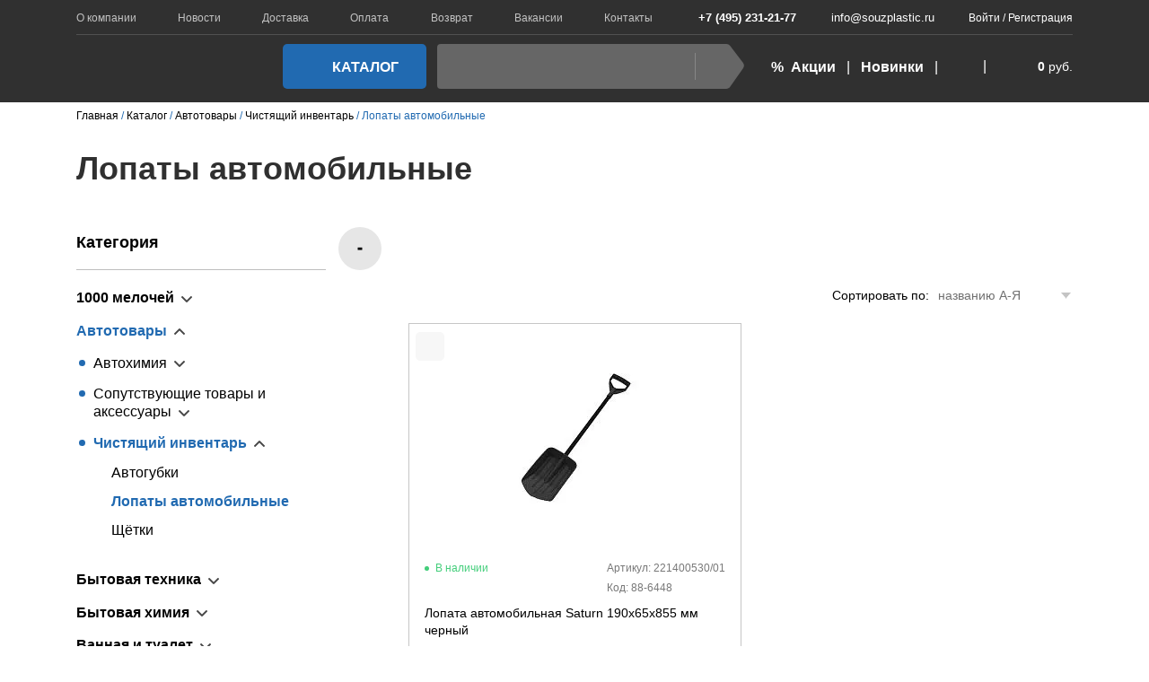

--- FILE ---
content_type: text/html; charset=UTF-8
request_url: https://souzplastic.ru/catalog/avtotovary/chistyashchiy-inventar/lopaty-avtomobilnye/
body_size: 24228
content:
<!DOCTYPE html>
<html xml:lang="ru" lang="ru">

<head>


  <title>Оптовые продажи Лопаты автомобильные  - Союзпластик</title>
  <meta http-equiv="Content-Type" content="text/html; charset=UTF-8" />
<meta name="robots" content="index, follow" />
<meta name="keywords" content="Купить Лопаты автомобильные оптом" />
<meta name="description" content="Оптовые продажи Лопаты автомобильные в интернет-магазине Союзпластик с доставкой по Москве и МО." />
<link rel="canonical" href="https://souzplastic.ru/catalog/avtotovary/chistyashchiy-inventar/lopaty-avtomobilnye/" />
<link href="/bitrix/js/ui/design-tokens/dist/ui.design-tokens.min.css?171887813122911" type="text/css"  rel="stylesheet" />
<link href="/bitrix/js/ui/fonts/opensans/ui.font.opensans.min.css?16932711732320" type="text/css"  rel="stylesheet" />
<link href="/bitrix/js/main/popup/dist/main.popup.bundle.min.css?169327137226598" type="text/css"  rel="stylesheet" />
<link href="/bitrix/cache/css/s1/souz/page_7730f70d033b3821f880925073aea224/page_7730f70d033b3821f880925073aea224_v1.css?174185661636448" type="text/css"  rel="stylesheet" />
<link href="/bitrix/cache/css/s1/souz/template_46b876c1825df91046b457a29dffced7/template_46b876c1825df91046b457a29dffced7_v1.css?1741856612341937" type="text/css"  data-template-style="true" rel="stylesheet" />
<script>if(!window.BX)window.BX={};if(!window.BX.message)window.BX.message=function(mess){if(typeof mess==='object'){for(let i in mess) {BX.message[i]=mess[i];} return true;}};</script>
<script>(window.BX||top.BX).message({'JS_CORE_LOADING':'Загрузка...','JS_CORE_NO_DATA':'- Нет данных -','JS_CORE_WINDOW_CLOSE':'Закрыть','JS_CORE_WINDOW_EXPAND':'Развернуть','JS_CORE_WINDOW_NARROW':'Свернуть в окно','JS_CORE_WINDOW_SAVE':'Сохранить','JS_CORE_WINDOW_CANCEL':'Отменить','JS_CORE_WINDOW_CONTINUE':'Продолжить','JS_CORE_H':'ч','JS_CORE_M':'м','JS_CORE_S':'с','JSADM_AI_HIDE_EXTRA':'Скрыть лишние','JSADM_AI_ALL_NOTIF':'Показать все','JSADM_AUTH_REQ':'Требуется авторизация!','JS_CORE_WINDOW_AUTH':'Войти','JS_CORE_IMAGE_FULL':'Полный размер'});</script>

<script src="/bitrix/js/main/core/core.min.js?1718878161223197"></script>

<script>BX.Runtime.registerExtension({'name':'main.core','namespace':'BX','loaded':true});</script>
<script>BX.setJSList(['/bitrix/js/main/core/core_ajax.js','/bitrix/js/main/core/core_promise.js','/bitrix/js/main/polyfill/promise/js/promise.js','/bitrix/js/main/loadext/loadext.js','/bitrix/js/main/loadext/extension.js','/bitrix/js/main/polyfill/promise/js/promise.js','/bitrix/js/main/polyfill/find/js/find.js','/bitrix/js/main/polyfill/includes/js/includes.js','/bitrix/js/main/polyfill/matches/js/matches.js','/bitrix/js/ui/polyfill/closest/js/closest.js','/bitrix/js/main/polyfill/fill/main.polyfill.fill.js','/bitrix/js/main/polyfill/find/js/find.js','/bitrix/js/main/polyfill/matches/js/matches.js','/bitrix/js/main/polyfill/core/dist/polyfill.bundle.js','/bitrix/js/main/core/core.js','/bitrix/js/main/polyfill/intersectionobserver/js/intersectionobserver.js','/bitrix/js/main/lazyload/dist/lazyload.bundle.js','/bitrix/js/main/polyfill/core/dist/polyfill.bundle.js','/bitrix/js/main/parambag/dist/parambag.bundle.js']);
</script>
<script>BX.Runtime.registerExtension({'name':'ui.dexie','namespace':'BX.Dexie3','loaded':true});</script>
<script>BX.Runtime.registerExtension({'name':'ls','namespace':'window','loaded':true});</script>
<script>BX.Runtime.registerExtension({'name':'fx','namespace':'window','loaded':true});</script>
<script>BX.Runtime.registerExtension({'name':'fc','namespace':'window','loaded':true});</script>
<script>BX.Runtime.registerExtension({'name':'pull.protobuf','namespace':'BX','loaded':true});</script>
<script>BX.Runtime.registerExtension({'name':'rest.client','namespace':'window','loaded':true});</script>
<script>(window.BX||top.BX).message({'pull_server_enabled':'Y','pull_config_timestamp':'1644576324','pull_guest_mode':'N','pull_guest_user_id':'0'});(window.BX||top.BX).message({'PULL_OLD_REVISION':'Для продолжения корректной работы с сайтом необходимо перезагрузить страницу.'});</script>
<script>BX.Runtime.registerExtension({'name':'pull.client','namespace':'BX','loaded':true});</script>
<script>BX.Runtime.registerExtension({'name':'pull','namespace':'window','loaded':true});</script>
<script>BX.Runtime.registerExtension({'name':'ui.design-tokens','namespace':'window','loaded':true});</script>
<script>BX.Runtime.registerExtension({'name':'ui.fonts.opensans','namespace':'window','loaded':true});</script>
<script>BX.Runtime.registerExtension({'name':'main.popup','namespace':'BX.Main','loaded':true});</script>
<script>BX.Runtime.registerExtension({'name':'popup','namespace':'window','loaded':true});</script>
<script>(window.BX||top.BX).message({'LANGUAGE_ID':'ru','FORMAT_DATE':'DD.MM.YYYY','FORMAT_DATETIME':'DD.MM.YYYY HH:MI:SS','COOKIE_PREFIX':'BITRIX_SM','SERVER_TZ_OFFSET':'10800','UTF_MODE':'Y','SITE_ID':'s1','SITE_DIR':'/','USER_ID':'','SERVER_TIME':'1769049304','USER_TZ_OFFSET':'0','USER_TZ_AUTO':'Y','bitrix_sessid':'4d22b05ed13322c60fb8d21fc481e4ac'});</script>


<script  src="/bitrix/cache/js/s1/souz/kernel_main/kernel_main_v1.js?1741860782192339"></script>
<script src="/bitrix/js/ui/dexie/dist/dexie3.bundle.min.js?171887810588274"></script>
<script src="/bitrix/js/main/core/core_ls.min.js?16397536097365"></script>
<script src="/bitrix/js/main/core/core_frame_cache.min.js?171887816011210"></script>
<script src="/bitrix/js/pull/protobuf/protobuf.min.js?163975360776433"></script>
<script src="/bitrix/js/pull/protobuf/model.min.js?163975360714190"></script>
<script src="/bitrix/js/rest/client/rest.client.min.js?16397536099240"></script>
<script src="/bitrix/js/pull/client/pull.client.min.js?171887809149554"></script>
<script src="/bitrix/js/main/popup/dist/main.popup.bundle.min.js?171887816065824"></script>
<script>BX.setJSList(['/bitrix/js/main/core/core_fx.js','/bitrix/js/main/session.js','/bitrix/js/main/pageobject/pageobject.js','/bitrix/js/main/core/core_window.js','/bitrix/js/main/date/main.date.js','/bitrix/js/main/core/core_date.js','/bitrix/js/main/utils.js','/bitrix/js/main/dd.js','/bitrix/js/main/core/core_uf.js','/bitrix/js/main/core/core_dd.js','/bitrix/js/main/core/core_tooltip.js','/bitrix/templates/souz/js/scripts.min.js','/bitrix/templates/souz/js/custom.js','/bitrix/components/bitrix/search.title/script.js','/bitrix/templates/souz/components/bitrix/system.auth.form/auth_header/script.js','/bitrix/templates/souz/components/bitrix/system.auth.registration/flat/script.js']);</script>
<script>BX.setCSSList(['/bitrix/templates/souz/components/bitrix/catalog.smart.filter/visual_vertical_mod/style.css','/bitrix/templates/souz/components/bitrix/catalog.section/.default_2/style.css','/bitrix/templates/souz/css/font-awesome.min.css','/bitrix/templates/souz/css/main.css','/bitrix/templates/souz/components/bitrix/menu/top/style.css','/bitrix/templates/souz/components/bitrix/search.title/catalog/style.css','/bitrix/components/bitrix/search.title/templates/.default/style.css','/bitrix/templates/souz/components/bitrix/system.auth.form/auth_header/style.css','/bitrix/templates/souz/components/bitrix/system.auth.registration/flat/style.css','/bitrix/components/bitrix/system.show_message/templates/.default/style.css','/bitrix/templates/souz/styles.css','/bitrix/templates/souz/template_styles.css']);</script>
<script type="text/javascript">
					(function () {
						"use strict";

						var counter = function ()
						{
							var cookie = (function (name) {
								var parts = ("; " + document.cookie).split("; " + name + "=");
								if (parts.length == 2) {
									try {return JSON.parse(decodeURIComponent(parts.pop().split(";").shift()));}
									catch (e) {}
								}
							})("BITRIX_CONVERSION_CONTEXT_s1");

							if (cookie && cookie.EXPIRE >= BX.message("SERVER_TIME"))
								return;

							var request = new XMLHttpRequest();
							request.open("POST", "/bitrix/tools/conversion/ajax_counter.php", true);
							request.setRequestHeader("Content-type", "application/x-www-form-urlencoded");
							request.send(
								"SITE_ID="+encodeURIComponent("s1")+
								"&sessid="+encodeURIComponent(BX.bitrix_sessid())+
								"&HTTP_REFERER="+encodeURIComponent(document.referrer)
							);
						};

						if (window.frameRequestStart === true)
							BX.addCustomEvent("onFrameDataReceived", counter);
						else
							BX.ready(counter);
					})();
				</script>
<meta name='yandex-verification' content='4bdfd84336d06403' />
<meta name='google-site-verification' content='S0z5t3ZWCzrbF6WHAMdF-eJqQYfVsNizgbLokX5BqJ0' />
<meta property="ya:interaction" content="XML_FORM" />
<meta property="ya:interaction:url" content="https://souzplastic.ru/catalog/avtotovary/chistyashchiy-inventar/lopaty-avtomobilnye/?mode=xml" />



<script  src="/bitrix/cache/js/s1/souz/template_c4ec5ff0ebdbec63cae2136294894f86/template_c4ec5ff0ebdbec63cae2136294894f86_v1.js?1741856612434110"></script>
<script type="text/javascript">var _ba = _ba || []; _ba.push(["aid", "922287d7bb87e744222b1ae3ca9a924f"]); _ba.push(["host", "souzplastic.ru"]); (function() {var ba = document.createElement("script"); ba.type = "text/javascript"; ba.async = true;ba.src = (document.location.protocol == "https:" ? "https://" : "http://") + "bitrix.info/ba.js";var s = document.getElementsByTagName("script")[0];s.parentNode.insertBefore(ba, s);})();</script>



  

    
  <meta http-equiv="X-UA-Compatible" content="IE=edge">
  <meta name="viewport" content="width=device-width, initial-scale=1, maximum-scale=5">
  <!-- Template Basic Images Start -->
  <meta property="og:image" content="path/to/image.jpg">
  <link rel="icon" href="/favicon.ico">
  <link rel="apple-touch-icon" sizes="180x180" href="/favicon.ico">
  <!-- Template Basic Images End -->
  <!-- Custom Browsers Color Start -->
  <meta name="theme-color" content="#000">
  <!-- Custom Browsers Color End -->


  <script>
  (function(i,s,o,g,r,a,m){i['GoogleAnalyticsObject']=r;i[r]=i[r]||function(){
  (i[r].q=i[r].q||[]).push(arguments)},i[r].l=1*new Date();a=s.createElement(o),
  m=s.getElementsByTagName(o)[0];a.async=1;a.src=g;m.parentNode.insertBefore(a,m)
  })(window,document,'script','//www.google-analytics.com/analytics.js','ga');

  ga('create', 'UA-72463340-1', 'auto');
  ga('send', 'pageview');

</script>
<!-- Yandex.Metrika counter -->
<script type="text/javascript" >
   (function(m,e,t,r,i,k,a){m[i]=m[i]||function(){(m[i].a=m[i].a||[]).push(arguments)};
   m[i].l=1*new Date();
   for (var j = 0; j < document.scripts.length; j++) {if (document.scripts[j].src === r) { return; }}
   k=e.createElement(t),a=e.getElementsByTagName(t)[0],k.async=1,k.src=r,a.parentNode.insertBefore(k,a)})
   (window, document, "script", "https://mc.yandex.ru/metrika/tag.js", "ym");

   ym(13132930, "init", {
        clickmap:true,
        trackLinks:true,
        accurateTrackBounce:true,
        webvisor:true,
        trackHash:true,
        ecommerce:"dataLayer"
   });
</script>
<noscript><div><img src="https://mc.yandex.ru/watch/13132930" style="position:absolute; left:-9999px;" alt="" /></div></noscript>
<!-- /Yandex.Metrika counter -->
<script src="//code.jivo.ru/widget/ZEQ5YZOikf" async></script>
</head>

<body>
    <div id="panel"></div>
      <div id="page-wrap">
    <div class="fake-header" style="display: none; background-color: #303030;"></div>
    <header class="header sticky" id="myHeader">
      <div class="container">
        <div class="header__top">
          <div class="row align-items-center">
            <div class="col d-none d-lg-block">

              <nav class="header__nav">
                  
<ul>

			<li><a href="/about/">О компании</a></li>
		
			<li><a href="/news/">Новости</a></li>
		
			<li><a href="/delivery/">Доставка</a></li>
		
			<li><a href="/client/">Оплата</a></li>
		
			<li><a href="/return/">Возврат</a></li>
		
			<li><a href="/vacancies/">Вакансии</a></li>
		
			<li><a href="/contacts/">Контакты</a></li>
		

</ul>
                <ul class="d-xl-none">
                  <li><a href="/catalog/actions/items/">%&nbsp;&nbsp;Акции</a></li>
                  <li><a href="/catalog/new/items/">Новинки</a></li>
                </ul>
              </nav>
            </div>
            <div class="col-md-auto col header__contacts">
              <a href="tel:+74952312177"><svg width="14" height="14" class="svg-ico">
                  <use xlink:href="/bitrix/templates/souz/img/sprite.svg#ico-tel"></use>
                </svg>+7 (495) 231-21-77</a>
              <a href="mailto:info@souzplastic.ru">
                <svg width="17" height="12" class="svg-ico">
                  <use xlink:href="/bitrix/templates/souz/img/sprite.svg#ico-mail"></use>
                </svg>info@souzplastic.ru</a>
              <div class="header__auth">
                <svg width="16" height="16" class="svg-ico">
                  <use xlink:href="/bitrix/templates/souz/img/sprite.svg#ico-user"></use>
                </svg>
				    <a href="#" data-fancybox data-src="#popup-auth">Войти</a>&nbsp;/&nbsp;<a href="#" data-fancybox data-src="#popup-reg">Регистрация</a>
		                               </div>
            </div>
            <div class="col-auto d-lg-none">
              <button class="header__bars"><span></span></button>
            </div>
          </div>
        </div>
        <div class="header__bot row">
          <div class="col-auto">
            <a href="/" class="header__logo"><img src="/bitrix/templates/souz/img/logo-white.svg" alt="" width="250"></a>
          </div>
          <div class="col header__mid">
            <a href="/catalog/" class="header__catalog_btn">
              <svg width="17" height="16" class="svg-ico">
                <use xlink:href="/bitrix/templates/souz/img/sprite.svg#ico-bars"></use>
              </svg>
              Каталог
            </a>
	      	<div id="search" class="header__search">
	<form class="header__search__form" action="/search/">
		<input id="title-search-input" type="text" name="q" value="" size="40" maxlength="50" autocomplete="off" />
		<button id="search-submit-button" type="submit" name="s" class="header__search__submit">
		    <svg width="15" height="15" class="svg-ico">
		      <use xlink:href="/bitrix/templates/souz/img/sprite.svg#ico-search"></use>
		    </svg>Найти
		  </button>
	</form>
	</div>
<script>
	BX.ready(function(){
		new JCTitleSearch({
			'AJAX_PAGE' : '/catalog/avtotovary/chistyashchiy-inventar/lopaty-avtomobilnye/',
			'CONTAINER_ID': 'search',
			'INPUT_ID': 'title-search-input',
			'MIN_QUERY_LEN': 2
		});
	});
</script>

          </div>
          <div class="col-auto header__short_menu">
            <div class="header__short_menu__itm">
              <a href="/catalog/actions/items/">%&nbsp;&nbsp;Акции</a>
            </div>
            <div class="header__short_menu__itm">
              <a href="/catalog/new/items/">Новинки</a>
            </div>
	          <div class="header__short_menu__itm header__fav_btn">
              <a href="/personal/favorite/" title="Избранное">
                <span id="js_amount_favorite" class="header__short_menu__itm_count ">
                                  </span>
                <svg width="26" height="22" class="svg-ico">
                  <use xlink:href="/bitrix/templates/souz/img/sprite.svg#ico-fav"></use>
                </svg>
              </a>
            </div>
	      <a id="cart_line" href="/personal/cart/" class="header__cart header__short_menu__itm">
	      

<div class="svg-wrap">
  <span id="js_amount_cart" class="header__short_menu__itm_count ">
      </span>
  <svg width="29" height="26" class="svg-ico">
    <use xlink:href="/bitrix/templates/souz/img/sprite.svg#ico-cart"></use>
  </svg>
</div>


  <!--<div class="header__cart__cnt">0</div>-->
  <div class="header__cart__price"><b>0</b> руб.</div>
	      </a>
            
          </div>
        </div>
      </div>
    </header>
    
    <div id="mob_menu_overlay"></div>
    <div class="mob_menu">
      <button class="mob_menu__close_btn"><svg width="20" height="20" viewBox="0 0 30 29" fill="none" xmlns="http://www.w3.org/2000/svg">
          <path d="M27.5 2L2.5 27M2.5 2L27.5 27" stroke="#fff" stroke-width="3" />
        </svg>
      </button>
      <div class="mob_menu__content">
        <div class="mob_menu__nav">
          <ul>
            <li><a href="/catalog/"><b>КАТАЛОГ</b></a></li>
            <li><a href="/about/">О компании</a></li>
            <li><a href="/news/">Новости</a></li>
            <li><a href="/delivery/">Доставка</a></li>
            <li><a href="/client/">Оплата</a></li>
            <li><a href="/return/">Возврат</a></li>
            <li class="hidemobile"><a href="/brands/">Торговые марки</a></li>
            <li><a href="/vacancies/">Вакансии</a></li>
            <li><a href="/contacts/">Контакты</a></li>
          </ul>
          <ul>
            <li><a href="/catalog/actions/items/">%&nbsp;&nbsp;Акции</a></li>
            <li><a href="/catalog/new/items/">Новинки</a></li>
          </ul>

            	<div id="title-search">
	<form action="/search/index.php">
		<input id="title-search-input" type="text" name="q" value="" size="40" maxlength="50" autocomplete="off" />&nbsp;<input name="s" type="submit" value="Поиск" />
	</form>
	</div>
<script>
	BX.ready(function(){
		new JCTitleSearch({
			'AJAX_PAGE' : '/catalog/avtotovary/chistyashchiy-inventar/lopaty-avtomobilnye/',
			'CONTAINER_ID': 'title-search',
			'INPUT_ID': 'title-search-input',
			'MIN_QUERY_LEN': 2
		});
	});
</script>



          <div class="header__auth">

	    		    <div class="regbtn_wrap">
            <a class="regbtn_item" href="#" data-fancybox data-src="#popup-auth">   <svg width="16" height="16" class="svg-ico">
                    <use xlink:href="/bitrix/templates/souz/img/sprite.svg#ico-user"></use>
                </svg> Войти</a>
            <a class="regbtn_item" href="#" data-fancybox data-src="#popup-reg">Регистрация</a>
            </div>
		 
                     </div>
            <a href="mailto:info@souzplastic.ru">
                <svg width="17" height="12" class="svg-ico">
                    <use xlink:href="/bitrix/templates/souz/img/sprite.svg#ico-mail"></use>
                </svg>info@souzplastic.ru</a>
        </div>
      </div>
    </div>
    
    
     

    <div class="container">

	<div class="breadcrumbs"><ul itemscope itemtype="https://schema.org/BreadcrumbList"><li itemprop="itemListElement" itemscope itemtype="http://schema.org/ListItem"><a itemprop="item" mb-checked="1" data-tip="" title="На главную страницу" href="/"><span itemprop="name">Главная</span><meta itemprop="position" content="0"></a></li><li itemprop="itemListElement" itemscope itemtype="https://schema.org/ListItem"><a itemprop="item" href="/catalog/" mb-checked="1" data-tip="" title="Каталог"><span itemprop="name">Каталог</span><meta itemprop="position" content="1"></a></li><li itemprop="itemListElement" itemscope itemtype="https://schema.org/ListItem"><a itemprop="item" href="/catalog/avtotovary/" mb-checked="1" data-tip="" title="Автотовары"><span itemprop="name">Автотовары</span><meta itemprop="position" content="2"></a></li><li itemprop="itemListElement" itemscope itemtype="https://schema.org/ListItem"><a itemprop="item" href="/catalog/avtotovary/chistyashchiy-inventar/" mb-checked="1" data-tip="" title="Чистящий инвентарь"><span itemprop="name">Чистящий инвентарь</span><meta itemprop="position" content="3"></a></li><li itemprop="itemListElement" itemscope itemtype="https://schema.org/ListItem"
><span itemprop="name">Лопаты автомобильные</span><meta itemprop="position" content="4"></li></ul></div>	    <div class="page_header no-border">
	    	<h1 class="page_title">Лопаты автомобильные</h1>
		</div>
	</div>

	<section class="catalog_page">
	<div class="container">
	<div class="row"><div class="col-lg-auto col-12">
 <button class="catalog_filter__btn btn btn-accent">
	Фильтр
	<svg class=svg-ico width="11" height="7" xmlns="http://www.w3.org/2000/svg">
	<path xmlns="http://www.w3.org/2000/svg" d="M5.92922 6.80994L10.8243 1.50758C10.9376 1.38495 11 1.22124 11 1.04668C11 0.872118 10.9376 0.708408 10.8243 0.585771L10.4639 0.195289C10.229 -0.0587999 9.84733 -0.0587999 9.61285 0.195289L5.50228 4.64781L1.38715 0.190349C1.27384 0.0677115 1.1228 -4.31746e-07 0.961732 -4.38787e-07C0.800489 -4.45835e-07 0.649441 0.0677115 0.536044 0.190349L0.17573 0.58083C0.0624218 0.703564 -1.16289e-07 0.867177 -1.2392e-07 1.04174C-1.3155e-07 1.2163 0.0624218 1.38001 0.17573 1.50264L5.07525 6.80994C5.18892 6.93287 5.34068 7.00039 5.50201 7C5.66397 7.00039 5.81564 6.93287 5.92922 6.80994Z" 
	fill="#FFFFFF"/>
	</svg>
</button>
		<div class="catalog_filter">	
 <div class="catalog_filter__itm active">
                <div class="catalog_filter__header">
                  <h3 class="catalog_filter__title">Категория</h3>
                  <button class="toggle_btn active"></button>
                </div>
                <div class="catalog_filter__body" style="display: block;">
                  <div class="catalog_filter__menu">
                    <ul class="menu_root">
						
			
		      <li class="has-submenu">
                        <a href="/catalog/1000-melochey/">1000 мелочей</a>
			                        <button class="toggle_btn"></button>
                        <div class="dropdown-menu" >
                          <ul>
                                                        <li >
				<a href="/catalog/1000-melochey/batareyki/">Батарейки</a>
				                            </li>
			                                <li >
				<a href="/catalog/1000-melochey/blokiratory-otboyniki-protektory/">Блокираторы, отбойники, протекторы</a>
								    <button class="toggle_btn"></button>
				    <div class="dropdown-menu" >
				      <ul>
					  					  <li  >
					      <a href="/catalog/1000-melochey/blokiratory-otboyniki-protektory/blokiratory/">Блокираторы</a>
					  </li>
					  					  <li  >
					      <a href="/catalog/1000-melochey/blokiratory-otboyniki-protektory/zamki/">Замки</a>
					  </li>
					  					  <li  >
					      <a href="/catalog/1000-melochey/blokiratory-otboyniki-protektory/otboyniki/">Отбойники</a>
					  </li>
					  					  <li  >
					      <a href="/catalog/1000-melochey/blokiratory-otboyniki-protektory/protektory-i-chekhly/">Протекторы и чехлы</a>
					  </li>
					  				      </ul>
				    </div>
			                                  </li>
			                                <li >
				<a href="/catalog/1000-melochey/verevki-kanaty-shnury-rezinki/">Веревки, канаты, шнуры, резинки</a>
								    <button class="toggle_btn"></button>
				    <div class="dropdown-menu" >
				      <ul>
					  					  <li  >
					      <a href="/catalog/1000-melochey/verevki-kanaty-shnury-rezinki/shnur/">Шнур</a>
					  </li>
					  					  <li  >
					      <a href="/catalog/1000-melochey/verevki-kanaty-shnury-rezinki/shpagat/">Шпагат</a>
					  </li>
					  				      </ul>
				    </div>
			                                  </li>
			                                <li >
				<a href="/catalog/1000-melochey/gryzuny-i-nasekomye/">Грызуны и насекомые</a>
								    <button class="toggle_btn"></button>
				    <div class="dropdown-menu" >
				      <ul>
					  					  <li  >
					      <a href="/catalog/1000-melochey/gryzuny-i-nasekomye/gryzuny-ptitsy-khladnokrovnye/">Грызуны, птицы, хладнокровные</a>
					  </li>
					  					  <li  >
					      <a href="/catalog/1000-melochey/gryzuny-i-nasekomye/nasekomye/">Насекомые</a>
					  </li>
					  				      </ul>
				    </div>
			                                  </li>
			                                <li >
				<a href="/catalog/1000-melochey/zazhigalki/">Зажигалки</a>
								    <button class="toggle_btn"></button>
				    <div class="dropdown-menu" >
				      <ul>
					  					  <li  >
					      <a href="/catalog/1000-melochey/zazhigalki/bytovye-gazovye-zazhigalki/">Бытовые газовые зажигалки</a>
					  </li>
					  					  <li  >
					      <a href="/catalog/1000-melochey/zazhigalki/bytovye-pezo-zazhigalki/">Бытовые пьезо зажигалки</a>
					  </li>
					  					  <li  >
					      <a href="/catalog/1000-melochey/zazhigalki/gaz-benzin-dlya-zapravki/">Газ, бензин для заправки</a>
					  </li>
					  					  <li  >
					      <a href="/catalog/1000-melochey/zazhigalki/karmannye-zazhigalki/">Карманные зажигалки</a>
					  </li>
					  				      </ul>
				    </div>
			                                  </li>
			                                <li >
				<a href="/catalog/1000-melochey/zaryadki-usb-i-derzhateli/">Зарядки USB и держатели</a>
								    <button class="toggle_btn"></button>
				    <div class="dropdown-menu" >
				      <ul>
					  					  <li  >
					      <a href="/catalog/1000-melochey/zaryadki-usb-i-derzhateli/derzhateli-dlya-provodov/">Держатели для проводов</a>
					  </li>
					  					  <li  >
					      <a href="/catalog/1000-melochey/zaryadki-usb-i-derzhateli/zaryadnye-ustroystva-dlya-elektroniki/">Зарядные устройства для электроники</a>
					  </li>
					  				      </ul>
				    </div>
			                                  </li>
			                                <li >
				<a href="/catalog/1000-melochey/kley/">Клей</a>
								    <button class="toggle_btn"></button>
				    <div class="dropdown-menu" >
				      <ul>
					  					  <li  >
					      <a href="/catalog/1000-melochey/kley/universalnyy-kley/">Универсальный клей</a>
					  </li>
					  				      </ul>
				    </div>
			                                  </li>
			                                <li >
				<a href="/catalog/1000-melochey/plenka/">Пленка</a>
								    <button class="toggle_btn"></button>
				    <div class="dropdown-menu" >
				      <ul>
					  					  <li  >
					      <a href="/catalog/1000-melochey/plenka/samokleyashchayasya-dekorativnaya/">Самоклеящаяся, декоративная</a>
					  </li>
					  					  <li  >
					      <a href="/catalog/1000-melochey/plenka/solntsezashchitnaya/">Солнцезащитная</a>
					  </li>
					  				      </ul>
				    </div>
			                                  </li>
			                                <li >
				<a href="/catalog/1000-melochey/skotch-kleyashchaya-lenta/">Скотч, клеящая лента</a>
								    <button class="toggle_btn"></button>
				    <div class="dropdown-menu" >
				      <ul>
					  					  <li  >
					      <a href="/catalog/1000-melochey/skotch-kleyashchaya-lenta/nano-skotch/">Нано-скотч</a>
					  </li>
					  					  <li  >
					      <a href="/catalog/1000-melochey/skotch-kleyashchaya-lenta/protivoskolzyashchaya-lenta/">Противоскользящая лента</a>
					  </li>
					  					  <li  >
					      <a href="/catalog/1000-melochey/skotch-kleyashchaya-lenta/upakovochnaya-lenta/">Упаковочная лента</a>
					  </li>
					  				      </ul>
				    </div>
			                                  </li>
			                                <li >
				<a href="/catalog/1000-melochey/stroitelnye-raskhodniki/">Строительные расходники</a>
				                            </li>
			                                <li >
				<a href="/catalog/1000-melochey/termometry/">Термометры</a>
								    <button class="toggle_btn"></button>
				    <div class="dropdown-menu" >
				      <ul>
					  					  <li  >
					      <a href="/catalog/1000-melochey/termometry/spirtovye-termometry/">Спиртовые термометры</a>
					  </li>
					  				      </ul>
				    </div>
			                                  </li>
			                                <li >
				<a href="/catalog/1000-melochey/utepliteli-uplotniteli/">Утеплители, уплотнители</a>
								    <button class="toggle_btn"></button>
				    <div class="dropdown-menu" >
				      <ul>
					  					  <li  >
					      <a href="/catalog/1000-melochey/utepliteli-uplotniteli/uplotniteli/">Уплотнители</a>
					  </li>
					  				      </ul>
				    </div>
			                                  </li>
			                                <li >
				<a href="/catalog/1000-melochey/yashchiki-pochtovye/">Ящики почтовые</a>
								    <button class="toggle_btn"></button>
				    <div class="dropdown-menu" >
				      <ul>
					  					  <li  >
					      <a href="/catalog/1000-melochey/yashchiki-pochtovye/organayzery-i-yashchiki1562/">Органайзеры и ящики</a>
					  </li>
					  				      </ul>
				    </div>
			                                  </li>
			                                
                          </ul>
                        </div>
			                      </li>
		      			
			
		      <li class="has-submenu active">
                        <a href="/catalog/avtotovary/">Автотовары</a>
			                        <button class="toggle_btn"></button>
                        <div class="dropdown-menu"  style="display:block;">
                          <ul>
                                                        <li >
				<a href="/catalog/avtotovary/avtokhimiya/">Автохимия</a>
								    <button class="toggle_btn"></button>
				    <div class="dropdown-menu" >
				      <ul>
					  					  <li  >
					      <a href="/catalog/avtotovary/avtokhimiya/aromatizatory/">Ароматизаторы</a>
					  </li>
					  				      </ul>
				    </div>
			                                  </li>
			                                <li >
				<a href="/catalog/avtotovary/soputstvuyushchie-tovary-i-aksessuary/">Сопутствующие товары и аксессуары</a>
								    <button class="toggle_btn"></button>
				    <div class="dropdown-menu" >
				      <ul>
					  					  <li  >
					      <a href="/catalog/avtotovary/soputstvuyushchie-tovary-i-aksessuary/aksessuary-v-bagazhnik/">Аксессуары в багажник</a>
					  </li>
					  					  <li  >
					      <a href="/catalog/avtotovary/soputstvuyushchie-tovary-i-aksessuary/aksessuary-v-salon/">Аксессуары в салон</a>
					  </li>
					  				      </ul>
				    </div>
			                                  </li>
			                                <li  class="active">
				<a href="/catalog/avtotovary/chistyashchiy-inventar/">Чистящий инвентарь</a>
								    <button class="toggle_btn"></button>
				    <div class="dropdown-menu"  style="display:block;">
				      <ul>
					  					  <li  >
					      <a href="/catalog/avtotovary/chistyashchiy-inventar/avtogubki/">Автогубки</a>
					  </li>
					  					  <li   class="active">
					      <a href="/catalog/avtotovary/chistyashchiy-inventar/lopaty-avtomobilnye/">Лопаты автомобильные</a>
					  </li>
					  					  <li  >
					      <a href="/catalog/avtotovary/chistyashchiy-inventar/shchyetki/">Щётки</a>
					  </li>
					  				      </ul>
				    </div>
			                                  </li>
			                                
                          </ul>
                        </div>
			                      </li>
		      			
			
		      <li class="has-submenu">
                        <a href="/catalog/bytovaya-tekhnika/">Бытовая техника</a>
			                        <button class="toggle_btn"></button>
                        <div class="dropdown-menu" >
                          <ul>
                                                        <li >
				<a href="/catalog/bytovaya-tekhnika/blendery-miksery/">Блендеры, миксеры</a>
				                            </li>
			                                <li >
				<a href="/catalog/bytovaya-tekhnika/britvy-trimmery-zubnye-shchetki/">Бритвы,триммеры,зубные щетки</a>
				                            </li>
			                                <li >
				<a href="/catalog/bytovaya-tekhnika/ventilyatory-uvlazhniteli-vozdukha/">Вентиляторы, увлажнители воздуха</a>
				                            </li>
			                                <li >
				<a href="/catalog/bytovaya-tekhnika/vesy/">Весы</a>
								    <button class="toggle_btn"></button>
				    <div class="dropdown-menu" >
				      <ul>
					  					  <li  >
					      <a href="/catalog/bytovaya-tekhnika/vesy/vesy-kukhonnye/">Весы кухонные</a>
					  </li>
					  					  <li  >
					      <a href="/catalog/bytovaya-tekhnika/vesy/vesy-napolnye/">Весы напольные</a>
					  </li>
					  				      </ul>
				    </div>
			                                  </li>
			                                <li >
				<a href="/catalog/bytovaya-tekhnika/vodonagrevayushchie-ustroystva/">Водонагревающие устройства</a>
				                            </li>
			                                <li >
				<a href="/catalog/bytovaya-tekhnika/vypryamiteli-shchiptsy-dlya-volos/">Выпрямители, щипцы для волос</a>
				                            </li>
			                                <li >
				<a href="/catalog/bytovaya-tekhnika/kofevarki/">Кофеварки</a>
				                            </li>
			                                <li >
				<a href="/catalog/bytovaya-tekhnika/kukhonnye-kombayny-izmelchiteli-pertsemolki/">Кухонные комбайны,измельчители, перцемолки</a>
				                            </li>
			                                <li >
				<a href="/catalog/bytovaya-tekhnika/obogrevateli/">Обогреватели</a>
				                            </li>
			                                <li >
				<a href="/catalog/bytovaya-tekhnika/plitki-elektricheskie-gazovye/">Плитки электрические, газовые</a>
				                            </li>
			                                <li >
				<a href="/catalog/bytovaya-tekhnika/sokovyzhimalki-sokovarki-sushilki-dlya-produktov/">Соковыжималки, соковарки, сушилки для продуктов</a>
				                            </li>
			                                <li >
				<a href="/catalog/bytovaya-tekhnika/utyugi-shchetki-parovye/">Утюги, щетки паровые</a>
				                            </li>
			                                <li >
				<a href="/catalog/bytovaya-tekhnika/feny/">Фены</a>
				                            </li>
			                                <li >
				<a href="/catalog/bytovaya-tekhnika/chayniki/">Чайники</a>
								    <button class="toggle_btn"></button>
				    <div class="dropdown-menu" >
				      <ul>
					  					  <li  >
					      <a href="/catalog/bytovaya-tekhnika/chayniki/metallicheskie-chayniki/">Металлические чайники</a>
					  </li>
					  					  <li  >
					      <a href="/catalog/bytovaya-tekhnika/chayniki/plastikovye-chayniki/">Пластиковые чайники</a>
					  </li>
					  					  <li  >
					      <a href="/catalog/bytovaya-tekhnika/chayniki/steklyannye-chayniki/">Стеклянные чайники</a>
					  </li>
					  				      </ul>
				    </div>
			                                  </li>
			                                <li >
				<a href="/catalog/bytovaya-tekhnika/chasy-budilniki/">Часы, будильники</a>
				                            </li>
			                                
                          </ul>
                        </div>
			                      </li>
		      			
			
		      <li class="has-submenu">
                        <a href="/catalog/bytovaya-khimiya/">Бытовая химия</a>
			                        <button class="toggle_btn"></button>
                        <div class="dropdown-menu" >
                          <ul>
                                                        <li >
				<a href="/catalog/bytovaya-khimiya/insektitsidy-i-repellenty/">Инсектициды и репелленты</a>
								    <button class="toggle_btn"></button>
				    <div class="dropdown-menu" >
				      <ul>
					  					  <li  >
					      <a href="/catalog/bytovaya-khimiya/insektitsidy-i-repellenty/sredstva-ot-nasekomykh/">Средства от насекомых</a>
					  </li>
					  				      </ul>
				    </div>
			                                  </li>
			                                <li >
				<a href="/catalog/bytovaya-khimiya/krasota-i-ukhod/">Красота и уход</a>
								    <button class="toggle_btn"></button>
				    <div class="dropdown-menu" >
				      <ul>
					  					  <li  >
					      <a href="/catalog/bytovaya-khimiya/krasota-i-ukhod/sredstva-dlya-ukhoda-za-volosami/">Средства для ухода за волосами</a>
					  </li>
					  					  <li  >
					      <a href="/catalog/bytovaya-khimiya/krasota-i-ukhod/sredstva-dlya-ukhoda-za-zubami-i-polostyu-rta/">Средства для ухода за зубами и полостью рта</a>
					  </li>
					  					  <li  >
					      <a href="/catalog/bytovaya-khimiya/krasota-i-ukhod/sredstva-dlya-ukhoda-za-telom/">Средства для ухода за телом</a>
					  </li>
					  					  <li  >
					      <a href="/catalog/bytovaya-khimiya/krasota-i-ukhod/sredstva-do-i-posle-britya/">Средства до и после бритья</a>
					  </li>
					  				      </ul>
				    </div>
			                                  </li>
			                                <li >
				<a href="/catalog/bytovaya-khimiya/mylo/">Мыло</a>
								    <button class="toggle_btn"></button>
				    <div class="dropdown-menu" >
				      <ul>
					  					  <li  >
					      <a href="/catalog/bytovaya-khimiya/mylo/zhidkoe-mylo/">Жидкое мыло</a>
					  </li>
					  					  <li  >
					      <a href="/catalog/bytovaya-khimiya/mylo/kuskovoe-mylo/">Кусковое мыло</a>
					  </li>
					  					  <li  >
					      <a href="/catalog/bytovaya-khimiya/mylo/khozyaystvennoe-mylo/">Хозяйственное мыло</a>
					  </li>
					  				      </ul>
				    </div>
			                                  </li>
			                                <li >
				<a href="/catalog/bytovaya-khimiya/osvezhiteli-vozdukha/">Освежители воздуха</a>
								    <button class="toggle_btn"></button>
				    <div class="dropdown-menu" >
				      <ul>
					  					  <li  >
					      <a href="/catalog/bytovaya-khimiya/osvezhiteli-vozdukha/aromatizatory-dlya-belya/">Ароматизаторы для белья</a>
					  </li>
					  					  <li  >
					      <a href="/catalog/bytovaya-khimiya/osvezhiteli-vozdukha/diffuzory/">Диффузоры</a>
					  </li>
					  					  <li  >
					      <a href="/catalog/bytovaya-khimiya/osvezhiteli-vozdukha/osvezhiteli-vozdukha-v-ballonakh/">Освежители воздуха в баллонах</a>
					  </li>
					  					  <li  >
					      <a href="/catalog/bytovaya-khimiya/osvezhiteli-vozdukha/osvezhiteli-vozdukha-dlya-dispenserov/">Освежители воздуха для диспенсеров</a>
					  </li>
					  				      </ul>
				    </div>
			                                  </li>
			                                <li >
				<a href="/catalog/bytovaya-khimiya/sredstva-dlya-stirki/">Средства для стирки</a>
								    <button class="toggle_btn"></button>
				    <div class="dropdown-menu" >
				      <ul>
					  					  <li  >
					      <a href="/catalog/bytovaya-khimiya/sredstva-dlya-stirki/geli-dlya-stirki-poroshki/">Гели для стирки, порошки</a>
					  </li>
					  					  <li  >
					      <a href="/catalog/bytovaya-khimiya/sredstva-dlya-stirki/konditsionery-dlya-belya/">Кондиционеры для белья</a>
					  </li>
					  					  <li  >
					      <a href="/catalog/bytovaya-khimiya/sredstva-dlya-stirki/otbelivateli-pyatnovyvoditeli/">Отбеливатели, пятновыводители</a>
					  </li>
					  				      </ul>
				    </div>
			                                  </li>
			                                <li >
				<a href="/catalog/bytovaya-khimiya/chistyashchie-i-moyushchie-sredstva/">Чистящие и моющие средства</a>
								    <button class="toggle_btn"></button>
				    <div class="dropdown-menu" >
				      <ul>
					  					  <li  >
					      <a href="/catalog/bytovaya-khimiya/chistyashchie-i-moyushchie-sredstva/sredstva-dlya-mytya-posudy-i-pmm/">Средства для мытья посуды и ПММ</a>
					  </li>
					  					  <li  >
					      <a href="/catalog/bytovaya-khimiya/chistyashchie-i-moyushchie-sredstva/sredstva-dlya-mytya-stekol-i-zerkal/">Средства для мытья стекол и зеркал</a>
					  </li>
					  					  <li  >
					      <a href="/catalog/bytovaya-khimiya/chistyashchie-i-moyushchie-sredstva/sredstva-dlya-prochistki-trub/">Средства для прочистки труб</a>
					  </li>
					  					  <li  >
					      <a href="/catalog/bytovaya-khimiya/chistyashchie-i-moyushchie-sredstva/sredstva-dlya-santekhniki-i-dezinfektsii/">Средства для сантехники и дезинфекции</a>
					  </li>
					  					  <li  >
					      <a href="/catalog/bytovaya-khimiya/chistyashchie-i-moyushchie-sredstva/sredstva-dlya-udaleniya-nakipi/">Средства для удаления накипи</a>
					  </li>
					  					  <li  >
					      <a href="/catalog/bytovaya-khimiya/chistyashchie-i-moyushchie-sredstva/sredstva-dlya-utyugov/">Средства для утюгов</a>
					  </li>
					  					  <li  >
					      <a href="/catalog/bytovaya-khimiya/chistyashchie-i-moyushchie-sredstva/sredstva-dlya-chistki-kovrov-i-myagkoy-mebeli/">Средства для чистки ковров и мягкой мебели</a>
					  </li>
					  					  <li  >
					      <a href="/catalog/bytovaya-khimiya/chistyashchie-i-moyushchie-sredstva/universalnye-chistyashchie-i-moyushchie-sredstva/">Универсальные чистящие и моющие средства</a>
					  </li>
					  				      </ul>
				    </div>
			                                  </li>
			                                
                          </ul>
                        </div>
			                      </li>
		      			
			
		      <li class="has-submenu">
                        <a href="/catalog/vannaya-i-tualet/">Ванная и туалет</a>
			                        <button class="toggle_btn"></button>
                        <div class="dropdown-menu" >
                          <ul>
                                                        <li >
				<a href="/catalog/vannaya-i-tualet/aksessuary-dlya-vannoy/">Аксессуары для ванной</a>
								    <button class="toggle_btn"></button>
				    <div class="dropdown-menu" >
				      <ul>
					  					  <li  >
					      <a href="/catalog/vannaya-i-tualet/aksessuary-dlya-vannoy/dispensery-dlya-zhidkogo-myla/">Диспенсеры для жидкого мыла</a>
					  </li>
					  					  <li  >
					      <a href="/catalog/vannaya-i-tualet/aksessuary-dlya-vannoy/dorozhnye-nabory-i-futlyary/">Дорожные наборы и футляры</a>
					  </li>
					  					  <li  >
					      <a href="/catalog/vannaya-i-tualet/aksessuary-dlya-vannoy/mylnitsy/">Мыльницы</a>
					  </li>
					  					  <li  >
					      <a href="/catalog/vannaya-i-tualet/aksessuary-dlya-vannoy/probki-uloviteli-lipuchki-pressy-dlya-zubnoy-pasty/">Пробки, уловители, липучки, прессы для зубной пасты</a>
					  </li>
					  					  <li  >
					      <a href="/catalog/vannaya-i-tualet/aksessuary-dlya-vannoy/protivoskolzyashchie-kovriki-v-vannu/">Противоскользящие коврики в ванну</a>
					  </li>
					  					  <li  >
					      <a href="/catalog/vannaya-i-tualet/aksessuary-dlya-vannoy/stakany-i-podstavki-dlya-zubnykh-shchetok/">Стаканы и подставки для зубных щеток</a>
					  </li>
					  				      </ul>
				    </div>
			                                  </li>
			                                <li >
				<a href="/catalog/vannaya-i-tualet/ershi-dlya-tualeta-vantuzy-nabory-wc/">Ерши для туалета, вантузы,наборы WC</a>
				                            </li>
			                                <li >
				<a href="/catalog/vannaya-i-tualet/tovary-dlya-vannoy-komnaty/">Товары для ванной комнаты</a>
								    <button class="toggle_btn"></button>
				    <div class="dropdown-menu" >
				      <ul>
					  					  <li  >
					      <a href="/catalog/vannaya-i-tualet/tovary-dlya-vannoy-komnaty/zerkala-dlya-vannoy/">Зеркала для ванной</a>
					  </li>
					  					  <li  >
					      <a href="/catalog/vannaya-i-tualet/tovary-dlya-vannoy-komnaty/kovriki-tkanevye/">Коврики тканевые</a>
					  </li>
					  					  <li  >
					      <a href="/catalog/vannaya-i-tualet/tovary-dlya-vannoy-komnaty/sidene-na-vannu/">Сиденье на ванну</a>
					  </li>
					  					  <li  >
					      <a href="/catalog/vannaya-i-tualet/tovary-dlya-vannoy-komnaty/shtory-i-karnizy-dlya-vannoy/">Шторы и карнизы для ванной</a>
					  </li>
					  				      </ul>
				    </div>
			                                  </li>
			                                <li >
				<a href="/catalog/vannaya-i-tualet/tovary-dlya-tualeta/">Товары для туалета</a>
								    <button class="toggle_btn"></button>
				    <div class="dropdown-menu" >
				      <ul>
					  					  <li  >
					      <a href="/catalog/vannaya-i-tualet/tovary-dlya-tualeta/vantuzy/">Вантузы</a>
					  </li>
					  					  <li  >
					      <a href="/catalog/vannaya-i-tualet/tovary-dlya-tualeta/derzhateli-dlya-tualetnoy-bumagi/">Держатели для туалетной бумаги</a>
					  </li>
					  					  <li  >
					      <a href="/catalog/vannaya-i-tualet/tovary-dlya-tualeta/yershiki/">Ёршики</a>
					  </li>
					  					  <li  >
					      <a href="/catalog/vannaya-i-tualet/tovary-dlya-tualeta/kryshki-i-sidenya-dlya-unitaza/">Крышки и сиденья для унитаза</a>
					  </li>
					  				      </ul>
				    </div>
			                                  </li>
			                                <li >
				<a href="/catalog/vannaya-i-tualet/tovary-dlya-ukhoda/">Товары для ухода</a>
								    <button class="toggle_btn"></button>
				    <div class="dropdown-menu" >
				      <ul>
					  					  <li  >
					      <a href="/catalog/vannaya-i-tualet/tovary-dlya-ukhoda/vlazhnye-salfetki-i-tualetnaya-bumaga/">Влажные салфетки и туалетная бумага</a>
					  </li>
					  					  <li  >
					      <a href="/catalog/vannaya-i-tualet/tovary-dlya-ukhoda/zubnye-shchetki/">Зубные щетки</a>
					  </li>
					  					  <li  >
					      <a href="/catalog/vannaya-i-tualet/tovary-dlya-ukhoda/kovshi-i-kuvshiny/">Ковши и кувшины</a>
					  </li>
					  					  <li  >
					      <a href="/catalog/vannaya-i-tualet/tovary-dlya-ukhoda/mochalki-i-gubki-dlya-tela/">Мочалки и губки для тела</a>
					  </li>
					  					  <li  >
					      <a href="/catalog/vannaya-i-tualet/tovary-dlya-ukhoda/pemza-i-pilki-dlya-nog/">Пемза и пилки для ног</a>
					  </li>
					  					  <li  >
					      <a href="/catalog/vannaya-i-tualet/tovary-dlya-ukhoda/podguzniki-trusiki/">Подгузники, трусики</a>
					  </li>
					  					  <li  >
					      <a href="/catalog/vannaya-i-tualet/tovary-dlya-ukhoda/ushnye-palochki-vatnye-diski-sponzhi/">Ушные палочки, ватные диски, спонжи</a>
					  </li>
					  				      </ul>
				    </div>
			                                  </li>
			                                <li >
				<a href="/catalog/vannaya-i-tualet/tovary-dlya-khraneniya-v-vannoy-komnate/">Товары для хранения в ванной комнате</a>
								    <button class="toggle_btn"></button>
				    <div class="dropdown-menu" >
				      <ul>
					  					  <li  >
					      <a href="/catalog/vannaya-i-tualet/tovary-dlya-khraneniya-v-vannoy-komnate/korziny-dlya-belya/">Корзины для белья</a>
					  </li>
					  					  <li  >
					      <a href="/catalog/vannaya-i-tualet/tovary-dlya-khraneniya-v-vannoy-komnate/podstavki-dlya-fena-i-polotenets/">Подставки для фена и полотенец</a>
					  </li>
					  					  <li  >
					      <a href="/catalog/vannaya-i-tualet/tovary-dlya-khraneniya-v-vannoy-komnate/polki-dlya-vannoy-komnaty/">Полки для ванной комнаты</a>
					  </li>
					  				      </ul>
				    </div>
			                                  </li>
			                                
                          </ul>
                        </div>
			                      </li>
		      			
			
		      <li class="has-submenu">
                        <a href="/catalog/detskie-tovary/">Детские товары</a>
			                        <button class="toggle_btn"></button>
                        <div class="dropdown-menu" >
                          <ul>
                                                        <li >
				<a href="/catalog/detskie-tovary/aksessuary-dlya-kormleniya/">Аксессуары для кормления</a>
				                            </li>
			                                <li >
				<a href="/catalog/detskie-tovary/vedra-korziny-dlya-musora812/">Ведра, корзины для мусора</a>
				                            </li>
			                                <li >
				<a href="/catalog/detskie-tovary/gorshki-detskie-sidenya-na-unitaz/">Горшки детские, сиденья на унитаз</a>
				                            </li>
			                                <li >
				<a href="/catalog/detskie-tovary/detskie-konteynery-i-organayzery/">Детские контейнеры и органайзеры</a>
				                            </li>
			                                <li >
				<a href="/catalog/detskie-tovary/igrushki/">Игрушки</a>
				                            </li>
			                                <li >
				<a href="/catalog/detskie-tovary/mebel-detskaya/">Мебель детская</a>
				                            </li>
			                                <li >
				<a href="/catalog/detskie-tovary/posuda-detskaya/">Посуда детская</a>
				                            </li>
			                                <li >
				<a href="/catalog/detskie-tovary/sanki-snegokaty-ledyanki-aksessuary/">Санки,снегокаты,ледянки, аксессуары</a>
				                            </li>
			                                <li >
				<a href="/catalog/detskie-tovary/tovary-dlya-kupaniya/">Товары для купания</a>
				                            </li>
			                                <li >
				<a href="/catalog/detskie-tovary/shkolnye-prinadlezhnosti/">Школьные принадлежности</a>
				                            </li>
			                                <li >
				<a href="/catalog/detskie-tovary/yashchiki-dlya-igrushek/">Ящики для игрушек</a>
								    <button class="toggle_btn"></button>
				    <div class="dropdown-menu" >
				      <ul>
					  					  <li  >
					      <a href="/catalog/detskie-tovary/yashchiki-dlya-igrushek/konteynery-s-kryshkoy-dlya-khraneniya-ot-3l-do-12l1/">Контейнеры с крышкой для хранения от 3л до 12л</a>
					  </li>
					  				      </ul>
				    </div>
			                                  </li>
			                                
                          </ul>
                        </div>
			                      </li>
		      			
			
		      <li class="has-submenu">
                        <a href="/catalog/kukhnya/">Кухня</a>
			                        <button class="toggle_btn"></button>
                        <div class="dropdown-menu" >
                          <ul>
                                                        <li >
				<a href="/catalog/kukhnya/kleenka-skaterti-salfetki-dlya-servirovki/">Клеенка, скатерти, салфетки для сервировки</a>
								    <button class="toggle_btn"></button>
				    <div class="dropdown-menu" >
				      <ul>
					  					  <li  >
					      <a href="/catalog/kukhnya/kleenka-skaterti-salfetki-dlya-servirovki/kleenka-skatert/">Клеенка, скатерть</a>
					  </li>
					  					  <li  >
					      <a href="/catalog/kukhnya/kleenka-skaterti-salfetki-dlya-servirovki/salfetki-dlya-servirovki-plenki/">Салфетки для сервировки, пленки</a>
					  </li>
					  				      </ul>
				    </div>
			                                  </li>
			                                <li >
				<a href="/catalog/kukhnya/konditerskiy-inventar/">Кондитерский инвентарь</a>
								    <button class="toggle_btn"></button>
				    <div class="dropdown-menu" >
				      <ul>
					  					  <li  >
					      <a href="/catalog/kukhnya/konditerskiy-inventar/kovriki-kulinarnye-dlya-vypechki2324/">Коврики кулинарные, для выпечки</a>
					  </li>
					  					  <li  >
					      <a href="/catalog/kukhnya/konditerskiy-inventar/naveska-dlya-vypechki2313/">Навеска для выпечки</a>
					  </li>
					  					  <li  >
					      <a href="/catalog/kukhnya/konditerskiy-inventar/formy-dlya-vypechki/">Формы для выпечки</a>
					  </li>
					  				      </ul>
				    </div>
			                                  </li>
			                                <li >
				<a href="/catalog/kukhnya/kukhonnaya-posuda2/">Кухонная посуда</a>
								    <button class="toggle_btn"></button>
				    <div class="dropdown-menu" >
				      <ul>
					  					  <li  >
					      <a href="/catalog/kukhnya/kukhonnaya-posuda2/emkosti-konteynery3/">Емкости, контейнеры</a>
					  </li>
					  					  <li  >
					      <a href="/catalog/kukhnya/kukhonnaya-posuda2/kuvshiny-plastik2/">Кувшины (пластик)</a>
					  </li>
					  					  <li  >
					      <a href="/catalog/kukhnya/kukhonnaya-posuda2/maslenki-sakharnitsy-sousniki-plastik3/">Масленки, сахарницы,соусники (пластик)</a>
					  </li>
					  					  <li  >
					      <a href="/catalog/kukhnya/kukhonnaya-posuda2/tarelki-salatniki-miski-plastik4/">Тарелки, салатники, миски (пластик)</a>
					  </li>
					  				      </ul>
				    </div>
			                                  </li>
			                                <li >
				<a href="/catalog/kukhnya/kukhonnye-prinadlezhnosti/">Кухонные принадлежности</a>
								    <button class="toggle_btn"></button>
				    <div class="dropdown-menu" >
				      <ul>
					  					  <li  >
					      <a href="/catalog/kukhnya/kukhonnye-prinadlezhnosti/voronki1708/">Воронки</a>
					  </li>
					  					  <li  >
					      <a href="/catalog/kukhnya/kukhonnye-prinadlezhnosti/derzhateli-dlya-bumazhnykh-polotenets/">Держатель для бумажных полотенец</a>
					  </li>
					  					  <li  >
					      <a href="/catalog/kukhnya/kukhonnye-prinadlezhnosti/doski-razdelochnye1714/">Доски разделочные</a>
					  </li>
					  					  <li  >
					      <a href="/catalog/kukhnya/kukhonnye-prinadlezhnosti/durshlagi-fruktomoyki/">Дуршлаги,фруктомойки</a>
					  </li>
					  					  <li  >
					      <a href="/catalog/kukhnya/kukhonnye-prinadlezhnosti/emkosti-mernye-i-dlya-miksera/">Емкости мерные и для миксера</a>
					  </li>
					  					  <li  >
					      <a href="/catalog/kukhnya/kukhonnye-prinadlezhnosti/ershiki-dlya-posudy1718/">Ершики для посуды</a>
					  </li>
					  					  <li  >
					      <a href="/catalog/kukhnya/kukhonnye-prinadlezhnosti/izdeliya-iz-dereva/">Изделия из дерева</a>
					  </li>
					  					  <li  >
					      <a href="/catalog/kukhnya/kukhonnye-prinadlezhnosti/kovriki-dlya-sushki-posudy/">Коврики для сушки посуды</a>
					  </li>
					  					  <li  >
					      <a href="/catalog/kukhnya/kukhonnye-prinadlezhnosti/kovshi1723/">Ковши</a>
					  </li>
					  					  <li  >
					      <a href="/catalog/kukhnya/kukhonnye-prinadlezhnosti/kukhonnye-prisposobleniya1704/">Кухонные приспособления</a>
					  </li>
					  					  <li  >
					      <a href="/catalog/kukhnya/kukhonnye-prinadlezhnosti/melnitsy-myasorubki-rassekateli/">Мельницы, мясорубки, рассекатели</a>
					  </li>
					  					  <li  >
					      <a href="/catalog/kukhnya/kukhonnye-prinadlezhnosti/molotki-dlya-otbivaniya-myasa1734/">Молотки для отбивания мяса</a>
					  </li>
					  					  <li  >
					      <a href="/catalog/kukhnya/kukhonnye-prinadlezhnosti/nabory-dlya-spetsiy1703/">Наборы для специй</a>
					  </li>
					  					  <li  >
					      <a href="/catalog/kukhnya/kukhonnye-prinadlezhnosti/naveska-dlya-kukhni/">Навеска для кухни</a>
					  </li>
					  					  <li  >
					      <a href="/catalog/kukhnya/kukhonnye-prinadlezhnosti/nozhi-rezaki-toporiki-nozhetochki1707/">Ножи, резаки, топорики, ножеточки</a>
					  </li>
					  					  <li  >
					      <a href="/catalog/kukhnya/kukhonnye-prinadlezhnosti/podnosy1727/">Подносы</a>
					  </li>
					  					  <li  >
					      <a href="/catalog/kukhnya/kukhonnye-prinadlezhnosti/podstavki-dlya-kukhonnykh-prinadlezhnostey1711/">Подставки для кухонных принадлежностей</a>
					  </li>
					  					  <li  >
					      <a href="/catalog/kukhnya/kukhonnye-prinadlezhnosti/pressy1738/">Прессы</a>
					  </li>
					  					  <li  >
					      <a href="/catalog/kukhnya/kukhonnye-prinadlezhnosti/reshetki-i-filtry-dlya-rakoviny/">Решетки и фильтры для раковины</a>
					  </li>
					  					  <li  >
					      <a href="/catalog/kukhnya/kukhonnye-prinadlezhnosti/salfetnitsy1713/">Салфетницы</a>
					  </li>
					  					  <li  >
					      <a href="/catalog/kukhnya/kukhonnye-prinadlezhnosti/sita1716/">Сита</a>
					  </li>
					  					  <li  >
					      <a href="/catalog/kukhnya/kukhonnye-prinadlezhnosti/skalki1741/">Скалки</a>
					  </li>
					  					  <li  >
					      <a href="/catalog/kukhnya/kukhonnye-prinadlezhnosti/sovki-dlya-sypuchikh-produktov1742/">Совки для сыпучих продуктов</a>
					  </li>
					  					  <li  >
					      <a href="/catalog/kukhnya/kukhonnye-prinadlezhnosti/sokovyzhimalki1743/">Соковыжималки</a>
					  </li>
					  					  <li  >
					      <a href="/catalog/kukhnya/kukhonnye-prinadlezhnosti/sushilki1722/">Сушилки</a>
					  </li>
					  					  <li  >
					      <a href="/catalog/kukhnya/kukhonnye-prinadlezhnosti/tyerki-ovoshcherezki-syrorezki-yaytserezki1710/">Тёрки, овощерезки, сырорезки, яйцерезки</a>
					  </li>
					  					  <li  >
					      <a href="/catalog/kukhnya/kukhonnye-prinadlezhnosti/tolkushki-stupki1719/">Толкушки, ступки</a>
					  </li>
					  					  <li  >
					      <a href="/catalog/kukhnya/kukhonnye-prinadlezhnosti/formy-dlya-lda-morozhenogo/">Формы для льда, мороженого</a>
					  </li>
					  					  <li  >
					      <a href="/catalog/kukhnya/kukhonnye-prinadlezhnosti/khlebnitsy1724/">Хлебницы</a>
					  </li>
					  					  <li  >
					      <a href="/catalog/kukhnya/kukhonnye-prinadlezhnosti/shtopory-otkryvalki1736/">Штопоры, открывалки</a>
					  </li>
					  				      </ul>
				    </div>
			                                  </li>
			                                <li >
				<a href="/catalog/kukhnya/raskhodnye-materialy1054/">Расходные материалы</a>
								    <button class="toggle_btn"></button>
				    <div class="dropdown-menu" >
				      <ul>
					  					  <li  >
					      <a href="/catalog/kukhnya/raskhodnye-materialy1054/alyuminievye-formy/">Алюминиевые формы</a>
					  </li>
					  					  <li  >
					      <a href="/catalog/kukhnya/raskhodnye-materialy1054/zubochistki-spichki/">Зубочистки, спички</a>
					  </li>
					  					  <li  >
					      <a href="/catalog/kukhnya/raskhodnye-materialy1054/kleenka-skaterti-salfetki-dlya-servirovki-plenki1055/">Клеенка, скатерти, салфетки для сервировки, пленки</a>
					  </li>
					  					  <li  >
					      <a href="/catalog/kukhnya/raskhodnye-materialy1054/pakety-s-ruchkami1242/">Пакеты с ручками</a>
					  </li>
					  					  <li  >
					      <a href="/catalog/kukhnya/raskhodnye-materialy1054/pakety-fasovochnye-dlya-zamorozki-termopakety/">Пакеты фасовочные, для заморозки, термопакеты</a>
					  </li>
					  					  <li  >
					      <a href="/catalog/kukhnya/raskhodnye-materialy1054/pergament-formy-bumazhnye/">Пергамент, формы бумажные</a>
					  </li>
					  					  <li  >
					      <a href="/catalog/kukhnya/raskhodnye-materialy1054/plenka-pishchevaya-folga-rukava-dlya-zapekaniya/">Пленка пищевая, фольга, рукава для запекания</a>
					  </li>
					  				      </ul>
				    </div>
			                                  </li>
			                                <li >
				<a href="/catalog/kukhnya/khranenie1066/">Хранение</a>
								    <button class="toggle_btn"></button>
				    <div class="dropdown-menu" >
				      <ul>
					  					  <li  >
					      <a href="/catalog/kukhnya/khranenie1066/banki-dlya-khraneniya-produktov1104/">Банки для хранения продуктов</a>
					  </li>
					  					  <li  >
					      <a href="/catalog/kukhnya/khranenie1066/banki-zhestyanye/">Банки жестяные</a>
					  </li>
					  					  <li  >
					      <a href="/catalog/kukhnya/khranenie1066/banki-pet/">Банки ПЭТ</a>
					  </li>
					  					  <li  >
					      <a href="/catalog/kukhnya/khranenie1066/banki-emkosti-konteynery-dlya-sypuchikh-produktov/">Банки, Емкости, Контейнеры для сыпучих продуктов</a>
					  </li>
					  					  <li  >
					      <a href="/catalog/kukhnya/khranenie1066/emkosti-konteynera-dlya-khraneniya-produktov/">Емкости, контейнера для хранения продуктов</a>
					  </li>
					  					  <li  >
					      <a href="/catalog/kukhnya/khranenie1066/konteyner-dlya-kholodilnika/">Контейнер для холодильника</a>
					  </li>
					  					  <li  >
					      <a href="/catalog/kukhnya/khranenie1066/konteyner-dlya-khraneniya/">Контейнер для хранения</a>
					  </li>
					  					  <li  >
					      <a href="/catalog/kukhnya/khranenie1066/korziny-korzinki-lotki-polki/">Корзины, корзинки, лотки, полки</a>
					  </li>
					  					  <li  >
					      <a href="/catalog/kukhnya/khranenie1066/lotki-dlya-stolovykh-priborov/">Лотки для столовых приборов</a>
					  </li>
					  				      </ul>
				    </div>
			                                  </li>
			                                
                          </ul>
                        </div>
			                      </li>
		      			
			
		      <li class="has-submenu">
                        <a href="/catalog/mebel/">Мебель</a>
			                        <button class="toggle_btn"></button>
                        <div class="dropdown-menu" >
                          <ul>
                                                        <li >
				<a href="/catalog/mebel/banketki/">Банкетки</a>
				                            </li>
			                                <li >
				<a href="/catalog/mebel/komody/">Комоды</a>
				                            </li>
			                                <li >
				<a href="/catalog/mebel/kresla-stulya-taburety-pufy/">Кресла, стулья, табуреты,пуфы</a>
				                            </li>
			                                <li >
				<a href="/catalog/mebel/polki-stellazhi-obuvnitsy-shkafy/">Полки,стеллажи, обувницы, шкафы</a>
				                            </li>
			                                <li >
				<a href="/catalog/mebel/sadovaya-mebel/">Садовая мебель</a>
				                            </li>
			                                <li >
				<a href="/catalog/mebel/etazherki-podstavki/">Этажерки, подставки</a>
								    <button class="toggle_btn"></button>
				    <div class="dropdown-menu" >
				      <ul>
					  					  <li  >
					      <a href="/catalog/mebel/etazherki-podstavki/etazherki-metallicheskie/">Этажерки металлические</a>
					  </li>
					  					  <li  >
					      <a href="/catalog/mebel/etazherki-podstavki/etazherki-plastikovye/">Этажерки пластиковые</a>
					  </li>
					  				      </ul>
				    </div>
			                                  </li>
			                                
                          </ul>
                        </div>
			                      </li>
		      			
			
		      <li class="has-submenu">
                        <a href="/catalog/novyy-god1/">Новый год</a>
			                        <button class="toggle_btn"></button>
                        <div class="dropdown-menu" >
                          <ul>
                                                        <li >
				<a href="/catalog/novyy-god1/svechi-podsvechniki1/">Свечи, подсвечники</a>
				                            </li>
			                                
                          </ul>
                        </div>
			                      </li>
		      			
			
		      <li class="has-submenu">
                        <a href="/catalog/podarki-i-prazdniki/">Подарки и праздники</a>
			                        <button class="toggle_btn"></button>
                        <div class="dropdown-menu" >
                          <ul>
                                                        <li >
				<a href="/catalog/podarki-i-prazdniki/aksessuary-dlya-prazdnika/">Аксессуары для праздника</a>
				                            </li>
			                                <li >
				<a href="/catalog/podarki-i-prazdniki/nastolnye-igry/">Настольные игры</a>
				                            </li>
			                                <li >
				<a href="/catalog/podarki-i-prazdniki/novyy-god/">Новый Год</a>
				                            </li>
			                                <li >
				<a href="/catalog/podarki-i-prazdniki/otkrytki-podarochnaya-upakovka/">Открытки, подарочная упаковка</a>
				                            </li>
			                                <li >
				<a href="/catalog/podarki-i-prazdniki/pakety/">Пакеты</a>
				                            </li>
			                                <li >
				<a href="/catalog/podarki-i-prazdniki/paskha/">Пасха</a>
				                            </li>
			                                <li >
				<a href="/catalog/podarki-i-prazdniki/podarki/">Подарки</a>
				                            </li>
			                                <li >
				<a href="/catalog/podarki-i-prazdniki/svechi-podsvechniki/">Свечи, подсвечники</a>
				                            </li>
			                                <li >
				<a href="/catalog/podarki-i-prazdniki/suveniry-figurki/">Сувениры, фигурки</a>
				                            </li>
			                                <li >
				<a href="/catalog/podarki-i-prazdniki/tovary-dlya-servirovki/">Товары для сервировки</a>
				                            </li>
			                                
                          </ul>
                        </div>
			                      </li>
		      			
			
		      <li class="has-submenu">
                        <a href="/catalog/posuda/">Посуда</a>
			                        <button class="toggle_btn"></button>
                        <div class="dropdown-menu" >
                          <ul>
                                                        <li >
				<a href="/catalog/posuda/kukhonnaya-posuda1/">Кухонная посуда</a>
								    <button class="toggle_btn"></button>
				    <div class="dropdown-menu" >
				      <ul>
					  					  <li  >
					      <a href="/catalog/posuda/kukhonnaya-posuda1/emkosti-konteynery2/">Емкости, контейнеры</a>
					  </li>
					  					  <li  >
					      <a href="/catalog/posuda/kukhonnaya-posuda1/tarelki-salatniki-miski-plastik2/">Тарелки, салатники, миски (пластик)</a>
					  </li>
					  				      </ul>
				    </div>
			                                  </li>
			                                <li >
				<a href="/catalog/posuda/posuda-iz-stekla/">Посуда из стекла</a>
								    <button class="toggle_btn"></button>
				    <div class="dropdown-menu" >
				      <ul>
					  					  <li  >
					      <a href="/catalog/posuda/posuda-iz-stekla/banki-steklyannye/">Банки стеклянные</a>
					  </li>
					  					  <li  >
					      <a href="/catalog/posuda/posuda-iz-stekla/blyuda-menazhnitsy-seledochnitsy-steklo/">Блюда, менажницы, селедочницы( стекло)</a>
					  </li>
					  					  <li  >
					      <a href="/catalog/posuda/posuda-iz-stekla/bokaly-ryumki-stakany-stopki-fuzhery-steklo/">Бокалы,рюмки,стаканы,стопки,фужеры (стекло)</a>
					  </li>
					  					  <li  >
					      <a href="/catalog/posuda/posuda-iz-stekla/bulonnitsy-supnitsy-steklo/">Бульонницы, супницы (стекло)</a>
					  </li>
					  					  <li  >
					      <a href="/catalog/posuda/posuda-iz-stekla/butylki-butyli/">Бутылки, бутыли</a>
					  </li>
					  					  <li  >
					      <a href="/catalog/posuda/posuda-iz-stekla/vazochki-kremanki-steklo/">Вазочки,креманки (стекло)</a>
					  </li>
					  					  <li  >
					      <a href="/catalog/posuda/posuda-iz-stekla/vazy-steklo/">Вазы (стекло)</a>
					  </li>
					  					  <li  >
					      <a href="/catalog/posuda/posuda-iz-stekla/grafiny-vederki-dlya-lda/">Графины,ведерки для льда</a>
					  </li>
					  					  <li  >
					      <a href="/catalog/posuda/posuda-iz-stekla/emkosti-dlya-svch-steklo/">Емкости для СВЧ (стекло)</a>
					  </li>
					  					  <li  >
					      <a href="/catalog/posuda/posuda-iz-stekla/zharoprochnaya-posuda-steklo/">Жаропрочная посуда (стекло)</a>
					  </li>
					  					  <li  >
					      <a href="/catalog/posuda/posuda-iz-stekla/kruzhki-steklo/">Кружки (стекло)</a>
					  </li>
					  					  <li  >
					      <a href="/catalog/posuda/posuda-iz-stekla/kryshki-steklo/">Крышки (стекло)</a>
					  </li>
					  					  <li  >
					      <a href="/catalog/posuda/posuda-iz-stekla/kuvshiny-steklo/">Кувшины (стекло)</a>
					  </li>
					  					  <li  >
					      <a href="/catalog/posuda/posuda-iz-stekla/maslenki-sakharnitsy-sousniki-nabory-dlya-spetsiy/">Масленки, сахарницы, соусники, наборы для специй</a>
					  </li>
					  					  <li  >
					      <a href="/catalog/posuda/posuda-iz-stekla/nabory-chaynye-blyudtsa-steklo/">Наборы чайные, блюдца (стекло)</a>
					  </li>
					  					  <li  >
					      <a href="/catalog/posuda/posuda-iz-stekla/pivnye-kruzhki-bokaly-steklo/">Пивные кружки, бокалы(стекло)</a>
					  </li>
					  					  <li  >
					      <a href="/catalog/posuda/posuda-iz-stekla/servizy-nabory-posudy-steklo/">Сервизы,наборы посуды (стекло)</a>
					  </li>
					  					  <li  >
					      <a href="/catalog/posuda/posuda-iz-stekla/tarelki-salatniki-miski-steklo/">Тарелки, салатники, миски (стекло)</a>
					  </li>
					  					  <li  >
					      <a href="/catalog/posuda/posuda-iz-stekla/chayniki-zavarochnye-steklo/">Чайники заварочные (стекло)</a>
					  </li>
					  				      </ul>
				    </div>
			                                  </li>
			                                <li >
				<a href="/catalog/posuda/posuda-metallicheskaya/">Посуда металлическая</a>
								    <button class="toggle_btn"></button>
				    <div class="dropdown-menu" >
				      <ul>
					  					  <li  >
					      <a href="/catalog/posuda/posuda-metallicheskaya/baki-bidony-vedra-tazy-umyvalniki/">Баки,Бидоны,Ведра,Тазы, Умывальники</a>
					  </li>
					  					  <li  >
					      <a href="/catalog/posuda/posuda-metallicheskaya/blinnitsy-kryshki-soteyniki-pelmennitsy/">Блинницы, крышки, сотейники, пельменницы</a>
					  </li>
					  					  <li  >
					      <a href="/catalog/posuda/posuda-metallicheskaya/durshlagi-kovshi/">Дуршлаги,Ковши</a>
					  </li>
					  					  <li  >
					      <a href="/catalog/posuda/posuda-metallicheskaya/zharoprochnaya-posuda-metall/">Жаропрочная посуда (металл)</a>
					  </li>
					  					  <li  >
					      <a href="/catalog/posuda/posuda-metallicheskaya/kazany-utyatnitsy-gusyatnitsy-mantovarki/">Казаны, утятницы, гусятницы, мантоварки</a>
					  </li>
					  					  <li  >
					      <a href="/catalog/posuda/posuda-metallicheskaya/kastryuli-kovshi-kryshki-metall/">Кастрюли,ковши,крышки (металл)</a>
					  </li>
					  					  <li  >
					      <a href="/catalog/posuda/posuda-metallicheskaya/kofevarki-turki/">Кофеварки,Турки</a>
					  </li>
					  					  <li  >
					      <a href="/catalog/posuda/posuda-metallicheskaya/kruzhki-metall/">Кружки (металл)</a>
					  </li>
					  					  <li  >
					      <a href="/catalog/posuda/posuda-metallicheskaya/lotki-podstavki/">Лотки, подставки</a>
					  </li>
					  					  <li  >
					      <a href="/catalog/posuda/posuda-metallicheskaya/maslenki-sakharnitsy-sousniki-nabory-dlya-spetsiy-metall/">Масленки, сахарницы,соусники,наборы для специй (металл)</a>
					  </li>
					  					  <li  >
					      <a href="/catalog/posuda/posuda-metallicheskaya/nabory-posudy/">Наборы посуды</a>
					  </li>
					  					  <li  >
					      <a href="/catalog/posuda/posuda-metallicheskaya/skovorody-skorovarki-sokovarki/">Сковороды, скороварки, соковарки</a>
					  </li>
					  					  <li  >
					      <a href="/catalog/posuda/posuda-metallicheskaya/stolovye-pribory/">Столовые приборы</a>
					  </li>
					  					  <li  >
					      <a href="/catalog/posuda/posuda-metallicheskaya/tarelki-salatniki-miski-metall/">Тарелки, салатники, миски (металл)</a>
					  </li>
					  					  <li  >
					      <a href="/catalog/posuda/posuda-metallicheskaya/termosy-termokruzhki/">Термосы, термокружки</a>
					  </li>
					  					  <li  >
					      <a href="/catalog/posuda/posuda-metallicheskaya/chayniki1251/">Чайники</a>
					  </li>
					  				      </ul>
				    </div>
			                                  </li>
			                                <li >
				<a href="/catalog/posuda/posuda-farforovaya-i-keramicheskaya1079/">Посуда фарфоровая и керамическая</a>
								    <button class="toggle_btn"></button>
				    <div class="dropdown-menu" >
				      <ul>
					  					  <li  >
					      <a href="/catalog/posuda/posuda-farforovaya-i-keramicheskaya1079/blyuda-menazhnitsy-seledochnitsy-farfor-keramika/">Блюда, менажницы, селедочницы (фарфор,керамика)</a>
					  </li>
					  					  <li  >
					      <a href="/catalog/posuda/posuda-farforovaya-i-keramicheskaya1079/bulonnitsy-supnitsy-farfor-keramika/">Бульонницы, супницы (фарфор, керамика)</a>
					  </li>
					  					  <li  >
					      <a href="/catalog/posuda/posuda-farforovaya-i-keramicheskaya1079/vazochki-kremanki-farfor-keramika/">Вазочки,креманки (фарфор, керамика)</a>
					  </li>
					  					  <li  >
					      <a href="/catalog/posuda/posuda-farforovaya-i-keramicheskaya1079/vazy-farfor-keramika/">Вазы (фарфор, керамика)</a>
					  </li>
					  					  <li  >
					      <a href="/catalog/posuda/posuda-farforovaya-i-keramicheskaya1079/gorshki-dlya-zapekaniya/">Горшки для запекания</a>
					  </li>
					  					  <li  >
					      <a href="/catalog/posuda/posuda-farforovaya-i-keramicheskaya1079/zharoprochnaya-posuda-farfor-keramika/">Жаропрочная посуда (фарфор,керамика)</a>
					  </li>
					  					  <li  >
					      <a href="/catalog/posuda/posuda-farforovaya-i-keramicheskaya1079/kruzhki-farfor-keramika/">Кружки (фарфор,керамика)</a>
					  </li>
					  					  <li  >
					      <a href="/catalog/posuda/posuda-farforovaya-i-keramicheskaya1079/maslenki-sakharnitsy-sousniki-farfor-keramika/">Масленки, сахарницы, соусники (фарфор,керамика)</a>
					  </li>
					  					  <li  >
					      <a href="/catalog/posuda/posuda-farforovaya-i-keramicheskaya1079/nabory-dlya-spetsiy1599/">Наборы для специй</a>
					  </li>
					  					  <li  >
					      <a href="/catalog/posuda/posuda-farforovaya-i-keramicheskaya1079/nabory-chaynye-kofeynye-farfor-keramika/">Наборы чайные, кофейные (фарфор, керамика)</a>
					  </li>
					  					  <li  >
					      <a href="/catalog/posuda/posuda-farforovaya-i-keramicheskaya1079/podstavki-stupki-keramika-farfor/">Подставки, Ступки (керамика, фарфор)</a>
					  </li>
					  					  <li  >
					      <a href="/catalog/posuda/posuda-farforovaya-i-keramicheskaya1079/servizy-nabory-posudy-farfor-keramika/">Сервизы,наборы посуды (фарфор, керамика)</a>
					  </li>
					  					  <li  >
					      <a href="/catalog/posuda/posuda-farforovaya-i-keramicheskaya1079/statuetki-tarelki-dekorativnye/">Статуэтки. тарелки декоративные</a>
					  </li>
					  					  <li  >
					      <a href="/catalog/posuda/posuda-farforovaya-i-keramicheskaya1079/tarelki-pialy-salatniki-miski-farfor-keramika/">Тарелки, пиалы, салатники, миски (фарфор,керамика)</a>
					  </li>
					  					  <li  >
					      <a href="/catalog/posuda/posuda-farforovaya-i-keramicheskaya1079/fruktovnitsy-konfetnitsy-farfor-keramika/">Фруктовницы, конфетницы (фарфор,керамика)</a>
					  </li>
					  					  <li  >
					      <a href="/catalog/posuda/posuda-farforovaya-i-keramicheskaya1079/chayniki-zavarochnye-farfor-keramika/">Чайники заварочные (фарфор, керамика)</a>
					  </li>
					  				      </ul>
				    </div>
			                                  </li>
			                                
                          </ul>
                        </div>
			                      </li>
		      			
			
		      <li class="has-submenu">
                        <a href="/catalog/posuda-iz-plastika/">Посуда из пластика</a>
			                        <button class="toggle_btn"></button>
                        <div class="dropdown-menu" >
                          <ul>
                                                        <li >
				<a href="/catalog/posuda-iz-plastika/kukhonnaya-posuda/">Кухонная посуда</a>
								    <button class="toggle_btn"></button>
				    <div class="dropdown-menu" >
				      <ul>
					  					  <li  >
					      <a href="/catalog/posuda-iz-plastika/kukhonnaya-posuda/blyuda-menazhnitsy-seledochnitsy-plastik1/">Блюда, менажницы, селедочницы (пластик)</a>
					  </li>
					  					  <li  >
					      <a href="/catalog/posuda-iz-plastika/kukhonnaya-posuda/bokaly-fuzhery-ryumki-stakany-plastik1/">Бокалы, фужеры, рюмки,стаканы (пластик)</a>
					  </li>
					  					  <li  >
					      <a href="/catalog/posuda-iz-plastika/kukhonnaya-posuda/buterbrodnitsy1/">Бутербродницы</a>
					  </li>
					  					  <li  >
					      <a href="/catalog/posuda-iz-plastika/kukhonnaya-posuda/butyli-butylki1/">Бутыли, бутылки</a>
					  </li>
					  					  <li  >
					      <a href="/catalog/posuda-iz-plastika/kukhonnaya-posuda/vazy-plastik1/">Вазы (пластик)</a>
					  </li>
					  					  <li  >
					      <a href="/catalog/posuda-iz-plastika/kukhonnaya-posuda/emkosti-dlya-svch-plastik1/">Емкости для СВЧ (пластик)</a>
					  </li>
					  					  <li  >
					      <a href="/catalog/posuda-iz-plastika/kukhonnaya-posuda/emkosti-konteynery1/">Емкости, контейнеры</a>
					  </li>
					  					  <li  >
					      <a href="/catalog/posuda-iz-plastika/kukhonnaya-posuda/kruzhki-plastik1/">Кружки (пластик)</a>
					  </li>
					  					  <li  >
					      <a href="/catalog/posuda-iz-plastika/kukhonnaya-posuda/kryshki1/">Крышки</a>
					  </li>
					  					  <li  >
					      <a href="/catalog/posuda-iz-plastika/kukhonnaya-posuda/kuvshiny-plastik1/">Кувшины (пластик)</a>
					  </li>
					  					  <li  >
					      <a href="/catalog/posuda-iz-plastika/kukhonnaya-posuda/maslenki-sakharnitsy-sousniki-plastik1/">Масленки, сахарницы,соусники (пластик)</a>
					  </li>
					  					  <li  >
					      <a href="/catalog/posuda-iz-plastika/kukhonnaya-posuda/pelmennitsy-varenichnitsy1/">Пельменницы, вареничницы</a>
					  </li>
					  					  <li  >
					      <a href="/catalog/posuda-iz-plastika/kukhonnaya-posuda/stolovye-pribory1/">Столовые приборы</a>
					  </li>
					  					  <li  >
					      <a href="/catalog/posuda-iz-plastika/kukhonnaya-posuda/sukharnitsy1/">Сухарницы</a>
					  </li>
					  					  <li  >
					      <a href="/catalog/posuda-iz-plastika/kukhonnaya-posuda/tarelki-salatniki-miski-plastik1/">Тарелки, салатники, миски (пластик)</a>
					  </li>
					  					  <li  >
					      <a href="/catalog/posuda-iz-plastika/kukhonnaya-posuda/termokruzhki1/">Термокружки</a>
					  </li>
					  					  <li  >
					      <a href="/catalog/posuda-iz-plastika/kukhonnaya-posuda/tortovnitsy-plastik1/">Тортовницы (пластик)</a>
					  </li>
					  					  <li  >
					      <a href="/catalog/posuda-iz-plastika/kukhonnaya-posuda/fruktovnitsy-konfetnitsy-plastik1/">Фруктовницы, конфетницы (пластик)</a>
					  </li>
					  				      </ul>
				    </div>
			                                  </li>
			                                
                          </ul>
                        </div>
			                      </li>
		      			
			
		      <li class="has-submenu">
                        <a href="/catalog/posuda-farforovaya-i-keramicheskaya/">Посуда фарфоровая и керамическая</a>
			                        <button class="toggle_btn"></button>
                        <div class="dropdown-menu" >
                          <ul>
                                                        <li >
				<a href="/catalog/posuda-farforovaya-i-keramicheskaya/tarelki-salatniki-miski-pialy-i-nabory-iz-nikh1814/">Тарелки, салатники, миски, пиалы и наборы из них</a>
				                            </li>
			                                
                          </ul>
                        </div>
			                      </li>
		      			
			
		      <li class="has-submenu">
                        <a href="/catalog/sad-tsvetovodstvo/">Сад/цветоводство</a>
			                        <button class="toggle_btn"></button>
                        <div class="dropdown-menu" >
                          <ul>
                                                        <li >
				<a href="/catalog/sad-tsvetovodstvo/dachnyy-sezon/">Дачный сезон</a>
								    <button class="toggle_btn"></button>
				    <div class="dropdown-menu" >
				      <ul>
					  					  <li  >
					      <a href="/catalog/sad-tsvetovodstvo/dachnyy-sezon/bochki-bidony-kanistry-flyagi/">Бочки, бидоны, канистры, фляги</a>
					  </li>
					  					  <li  >
					      <a href="/catalog/sad-tsvetovodstvo/dachnyy-sezon/dachnye-tualety-sidenya-septiki-dlya-tualetov/">Дачные туалеты, сиденья, септики для туалетов</a>
					  </li>
					  					  <li  >
					      <a href="/catalog/sad-tsvetovodstvo/dachnyy-sezon/lopaty-snegovye/">Лопаты снеговые</a>
					  </li>
					  					  <li  >
					      <a href="/catalog/sad-tsvetovodstvo/dachnyy-sezon/parniki-ukryvnoy-material/">Парники, укрывной материал</a>
					  </li>
					  					  <li  >
					      <a href="/catalog/sad-tsvetovodstvo/dachnyy-sezon/rukomoyniki/">Рукомойники</a>
					  </li>
					  					  <li  >
					      <a href="/catalog/sad-tsvetovodstvo/dachnyy-sezon/sadovye-instrumenty/">Садовые инструменты</a>
					  </li>
					  					  <li  >
					      <a href="/catalog/sad-tsvetovodstvo/dachnyy-sezon/sadovyy-dekor/">Садовый декор</a>
					  </li>
					  					  <li  >
					      <a href="/catalog/sad-tsvetovodstvo/dachnyy-sezon/sbor-i-khranenie-urozhaya/">Сбор и хранение урожая</a>
					  </li>
					  					  <li  >
					      <a href="/catalog/sad-tsvetovodstvo/dachnyy-sezon/setka-sadovaya/">Сетка садовая</a>
					  </li>
					  					  <li  >
					      <a href="/catalog/sad-tsvetovodstvo/dachnyy-sezon/tovary-dlya-konservirovaniya/">Товары для консервирования</a>
					  </li>
					  					  <li  >
					      <a href="/catalog/sad-tsvetovodstvo/dachnyy-sezon/tovary-dlya-poliva/">Товары для полива</a>
					  </li>
					  					  <li  >
					      <a href="/catalog/sad-tsvetovodstvo/dachnyy-sezon/tovary-dlya-rassady/">Товары для рассады</a>
					  </li>
					  					  <li  >
					      <a href="/catalog/sad-tsvetovodstvo/dachnyy-sezon/yashchiki/">Ящики</a>
					  </li>
					  				      </ul>
				    </div>
			                                  </li>
			                                <li >
				<a href="/catalog/sad-tsvetovodstvo/tsvetovodstvo1077/">Цветоводство</a>
								    <button class="toggle_btn"></button>
				    <div class="dropdown-menu" >
				      <ul>
					  					  <li  >
					      <a href="/catalog/sad-tsvetovodstvo/tsvetovodstvo1077/vazy-vazony/">Вазы,Вазоны</a>
					  </li>
					  					  <li  >
					      <a href="/catalog/sad-tsvetovodstvo/tsvetovodstvo1077/gorshki-keramicheskie/">Горшки керамические</a>
					  </li>
					  					  <li  >
					      <a href="/catalog/sad-tsvetovodstvo/tsvetovodstvo1077/gorshki-plastikovye/">Горшки пластиковые</a>
					  </li>
					  					  <li  >
					      <a href="/catalog/sad-tsvetovodstvo/tsvetovodstvo1077/grunt-udobreniya/">Грунт, удобрения</a>
					  </li>
					  					  <li  >
					      <a href="/catalog/sad-tsvetovodstvo/tsvetovodstvo1077/instrumenty-dlya-komnatnykh-rasteniy/">Инструменты для комнатных растений</a>
					  </li>
					  					  <li  >
					      <a href="/catalog/sad-tsvetovodstvo/tsvetovodstvo1077/kashpo-podvesnoe/">Кашпо подвесное</a>
					  </li>
					  					  <li  >
					      <a href="/catalog/sad-tsvetovodstvo/tsvetovodstvo1077/leyki-opryskivateli/">Лейки , Опрыскиватели</a>
					  </li>
					  					  <li  >
					      <a href="/catalog/sad-tsvetovodstvo/tsvetovodstvo1077/podvesy-opory-krepleniya/">Подвесы, опоры, крепления</a>
					  </li>
					  					  <li  >
					      <a href="/catalog/sad-tsvetovodstvo/tsvetovodstvo1077/podstavki-tsvetochnitsy/">Подставки,цветочницы</a>
					  </li>
					  					  <li  >
					      <a href="/catalog/sad-tsvetovodstvo/tsvetovodstvo1077/yashchiki-balkonnye/">Ящики балконные</a>
					  </li>
					  				      </ul>
				    </div>
			                                  </li>
			                                
                          </ul>
                        </div>
			                      </li>
		      			
			
		      <li class="has-submenu">
                        <a href="/catalog/tekstil-galantereya/">Текстиль/галантерея</a>
			                        <button class="toggle_btn"></button>
                        <div class="dropdown-menu" >
                          <ul>
                                                        <li >
				<a href="/catalog/tekstil-galantereya/domashniy-tekstil/">Домашний текстиль</a>
				                            </li>
			                                <li >
				<a href="/catalog/tekstil-galantereya/zonty/">Зонты</a>
				                            </li>
			                                <li >
				<a href="/catalog/tekstil-galantereya/kovriki-poloviki-tsinovki/">Коврики, половики, циновки</a>
				                            </li>
			                                <li >
				<a href="/catalog/tekstil-galantereya/kukhonnyy-tekstil/">Кухонный текстиль</a>
				                            </li>
			                                <li >
				<a href="/catalog/tekstil-galantereya/obuv-aksessuary/">Обувь, аксессуары</a>
				                            </li>
			                                <li >
				<a href="/catalog/tekstil-galantereya/plashchi-dozhdeviki/">Плащи, дождевики</a>
				                            </li>
			                                <li >
				<a href="/catalog/tekstil-galantereya/rascheski-dlya-volos/">Расчески для волос</a>
				                            </li>
			                                <li >
				<a href="/catalog/tekstil-galantereya/sumki-telezhki-ryukzaki-meshki/">Сумки, тележки, рюкзаки, мешки</a>
				                            </li>
			                                
                          </ul>
                        </div>
			                      </li>
		      			
			
		      <li class="has-submenu">
                        <a href="/catalog/tovary-dlya-zhivotnykh/">Товары для животных</a>
			                        <button class="toggle_btn"></button>
                        <div class="dropdown-menu" >
                          <ul>
                                                        <li >
				<a href="/catalog/tovary-dlya-zhivotnykh/kormlenie/">Кормление</a>
				                            </li>
			                                <li >
				<a href="/catalog/tovary-dlya-zhivotnykh/ukhod-i-igrushki/">Уход и игрушки</a>
				                            </li>
			                                
                          </ul>
                        </div>
			                      </li>
		      			
			
		      <li class="has-submenu">
                        <a href="/catalog/tovary-dlya-otdykha/">Товары для отдыха</a>
			                        <button class="toggle_btn"></button>
                        <div class="dropdown-menu" >
                          <ul>
                                                        <li >
				<a href="/catalog/tovary-dlya-otdykha/igry/">Игры</a>
				                            </li>
			                                <li >
				<a href="/catalog/tovary-dlya-otdykha/tovary-dlya-piknika-i-otdykha/">Товары для пикника и отдыха</a>
				                            </li>
			                                
                          </ul>
                        </div>
			                      </li>
		      			
			
		      <li class="has-submenu">
                        <a href="/catalog/tovary-dlya-uborki/">Товары для уборки</a>
			                        <button class="toggle_btn"></button>
                        <div class="dropdown-menu" >
                          <ul>
                                                        <li >
				<a href="/catalog/tovary-dlya-uborki/baki-baki-dlya-musora/">Баки, баки для мусора</a>
				                            </li>
			                                <li >
				<a href="/catalog/tovary-dlya-uborki/vedra/">Ведра</a>
				                            </li>
			                                <li >
				<a href="/catalog/tovary-dlya-uborki/vedra-dlya-musora/">Ведра для мусора</a>
				                            </li>
			                                <li >
				<a href="/catalog/tovary-dlya-uborki/vedra-dlya-stiralnogo-poroshka/">Ведра для стирального порошка</a>
				                            </li>
			                                <li >
				<a href="/catalog/tovary-dlya-uborki/vedra-korziny-dlya-musora/">Ведра, корзины для мусора</a>
				                            </li>
			                                <li >
				<a href="/catalog/tovary-dlya-uborki/veniki-veniki-sorgo/">Веники,Веники сорго</a>
				                            </li>
			                                <li >
				<a href="/catalog/tovary-dlya-uborki/gladilnye-doski/">Гладильные доски</a>
				                            </li>
			                                <li >
				<a href="/catalog/tovary-dlya-uborki/gubki-d-uborki-pomeshcheniy/">Губки д/уборки помещений</a>
				                            </li>
			                                <li >
				<a href="/catalog/tovary-dlya-uborki/gubki-dlya-mytya-posudy/">Губки для мытья посуды</a>
				                            </li>
			                                <li >
				<a href="/catalog/tovary-dlya-uborki/gubki-dlya-mytya-posudy-melaminovye-tsellyuloznye/">Губки для мытья посуды меламиновые, целлюлозные</a>
				                            </li>
			                                <li >
				<a href="/catalog/tovary-dlya-uborki/gubki-dlya-mytya-posudy-metallicheskie/">Губки для мытья посуды металлические</a>
				                            </li>
			                                <li >
				<a href="/catalog/tovary-dlya-uborki/konteynery-dlya-musora/">Контейнеры для мусора</a>
				                            </li>
			                                <li >
				<a href="/catalog/tovary-dlya-uborki/konteynery-dlya-stiralnogo-poroshka/">Контейнеры для стирального порошка</a>
				                            </li>
			                                <li >
				<a href="/catalog/tovary-dlya-uborki/korziny-dlya-musora/">Корзины для мусора</a>
				                            </li>
			                                <li >
				<a href="/catalog/tovary-dlya-uborki/metly/">Метлы</a>
				                            </li>
			                                <li >
				<a href="/catalog/tovary-dlya-uborki/meshki-dlya-musora-20-30-35-litrov/">Мешки для мусора 20,30,35 литров</a>
				                            </li>
			                                <li >
				<a href="/catalog/tovary-dlya-uborki/meshki-dlya-musora-40-50-60-70-litrov/">Мешки для мусора 40,50,60,70 литров</a>
				                            </li>
			                                <li >
				<a href="/catalog/tovary-dlya-uborki/meshki-dlya-musora-90-120-180-240-litrov/">Мешки для мусора 90,120,180,240 литров</a>
				                            </li>
			                                <li >
				<a href="/catalog/tovary-dlya-uborki/meshki-dlya-stirki-sredstva-dlya-stirki/">Мешки для стирки, средства для стирки</a>
				                            </li>
			                                <li >
				<a href="/catalog/tovary-dlya-uborki/meshki-dlya-stroitelnogo-musora/">Мешки для строительного мусора</a>
				                            </li>
			                                <li >
				<a href="/catalog/tovary-dlya-uborki/mop/">МОП</a>
				                            </li>
			                                <li >
				<a href="/catalog/tovary-dlya-uborki/nabory/">Наборы</a>
				                            </li>
			                                <li >
				<a href="/catalog/tovary-dlya-uborki/oknomoyki-i-nasadki/">Окномойки и насадки</a>
				                            </li>
			                                <li >
				<a href="/catalog/tovary-dlya-uborki/osvezhiteli-aromatizatory/">Освежители-ароматизаторы</a>
				                            </li>
			                                <li >
				<a href="/catalog/tovary-dlya-uborki/polotentsa-dlya-uborki/">Полотенца для уборки</a>
				                            </li>
			                                <li >
				<a href="/catalog/tovary-dlya-uborki/prishchepki/">Прищепки</a>
				                            </li>
			                                <li >
				<a href="/catalog/tovary-dlya-uborki/pylevybivalki-pylesmetki/">Пылевыбивалки, пылесметки</a>
				                            </li>
			                                <li >
				<a href="/catalog/tovary-dlya-uborki/roliki-dlya-chistki/">Ролики для чистки</a>
				                            </li>
			                                <li >
				<a href="/catalog/tovary-dlya-uborki/salfetki-viskoznye-abrazivnye/">Салфетки вискозные, абразивные</a>
				                            </li>
			                                <li >
				<a href="/catalog/tovary-dlya-uborki/salfetki-iz-mikrofibry/">Салфетки из микрофибры</a>
				                            </li>
			                                <li >
				<a href="/catalog/tovary-dlya-uborki/sovki/">Совки</a>
				                            </li>
			                                <li >
				<a href="/catalog/tovary-dlya-uborki/stekloochistiteli-i-nasadki/">Стеклоочистители и насадки</a>
				                            </li>
			                                <li >
				<a href="/catalog/tovary-dlya-uborki/sushilki-dlya-belya-navesnye/">Сушилки для белья навесные</a>
				                            </li>
			                                <li >
				<a href="/catalog/tovary-dlya-uborki/sushilki-dlya-belya-napolnye/">Сушилки для белья напольные</a>
				                            </li>
			                                <li >
				<a href="/catalog/tovary-dlya-uborki/tazy/">Тазы</a>
				                            </li>
			                                <li >
				<a href="/catalog/tovary-dlya-uborki/tovary-dlya-uborki-pola/">Товары для уборки пола</a>
				                            </li>
			                                <li >
				<a href="/catalog/tovary-dlya-uborki/tryapki/">Тряпки</a>
				                            </li>
			                                <li >
				<a href="/catalog/tovary-dlya-uborki/khb-perchatki/">ХБ перчатки</a>
				                            </li>
			                                <li >
				<a href="/catalog/tovary-dlya-uborki/khozyaystvennye-perchatki-vinil-nitril-neylon/">Хозяйственные перчатки винил,нитрил,нейлон</a>
				                            </li>
			                                <li >
				<a href="/catalog/tovary-dlya-uborki/khozyaystvennye-perchatki-lateks-rezina/">Хозяйственные перчатки латекс,резина</a>
				                            </li>
			                                <li >
				<a href="/catalog/tovary-dlya-uborki/cherenki/">Черенки</a>
				                            </li>
			                                <li >
				<a href="/catalog/tovary-dlya-uborki/chekhly-dlya-gladilnoy-doski/">чехлы для гладильной доски</a>
				                            </li>
			                                <li >
				<a href="/catalog/tovary-dlya-uborki/shvabry/">Швабры</a>
				                            </li>
			                                <li >
				<a href="/catalog/tovary-dlya-uborki/shchetki-dlya-mytya-posudy/">Щетки для мытья посуды</a>
				                            </li>
			                                <li >
				<a href="/catalog/tovary-dlya-uborki/shchetki-dlya-odezhdy/">Щетки для одежды</a>
				                            </li>
			                                <li >
				<a href="/catalog/tovary-dlya-uborki/shchetki-dlya-pola/">Щетки для пола</a>
								    <button class="toggle_btn"></button>
				    <div class="dropdown-menu" >
				      <ul>
					  					  <li  >
					      <a href="/catalog/tovary-dlya-uborki/shchetki-dlya-pola/tarelki-salatniki-miski-plastik3/">Тарелки, салатники, миски (пластик)</a>
					  </li>
					  				      </ul>
				    </div>
			                                  </li>
			                                <li >
				<a href="/catalog/tovary-dlya-uborki/shchetki-dlya-uborki/">Щетки для уборки</a>
				                            </li>
			                                
                          </ul>
                        </div>
			                      </li>
		      			
			
		      <li class="has-submenu">
                        <a href="/catalog/khranenie/">Хранение</a>
			                        <button class="toggle_btn"></button>
                        <div class="dropdown-menu" >
                          <ul>
                                                        <li >
				<a href="/catalog/khranenie/boksy-organayzery/">Боксы, органайзеры</a>
								    <button class="toggle_btn"></button>
				    <div class="dropdown-menu" >
				      <ul>
					  					  <li  >
					      <a href="/catalog/khranenie/boksy-organayzery/organayzer-universalnyy/">Органайзер универсальный</a>
					  </li>
					  					  <li  >
					      <a href="/catalog/khranenie/boksy-organayzery/organayzery-dlya-kosmetiki/">Органайзеры для косметики</a>
					  </li>
					  					  <li  >
					      <a href="/catalog/khranenie/boksy-organayzery/organayzery-dlya-melochey/">Органайзеры для мелочей</a>
					  </li>
					  				      </ul>
				    </div>
			                                  </li>
			                                <li >
				<a href="/catalog/khranenie/vakuumnye-pakety/">Вакуумные пакеты</a>
				                            </li>
			                                <li >
				<a href="/catalog/khranenie/veshalki-nastennye-napolnye-plechiki-kryuchki-planki/">Вешалки настенные,напольные,плечики,крючки,планки</a>
								    <button class="toggle_btn"></button>
				    <div class="dropdown-menu" >
				      <ul>
					  					  <li  >
					      <a href="/catalog/khranenie/veshalki-nastennye-napolnye-plechiki-kryuchki-planki/veshalka-navesnaya/">Вешалка навесная</a>
					  </li>
					  					  <li  >
					      <a href="/catalog/khranenie/veshalki-nastennye-napolnye-plechiki-kryuchki-planki/veshalka-napolnaya/">Вешалка напольная</a>
					  </li>
					  					  <li  >
					      <a href="/catalog/khranenie/veshalki-nastennye-napolnye-plechiki-kryuchki-planki/veshalka-nastennaya/">Вешалка настенная</a>
					  </li>
					  					  <li  >
					      <a href="/catalog/khranenie/veshalki-nastennye-napolnye-plechiki-kryuchki-planki/kryuchok/">Крючок</a>
					  </li>
					  					  <li  >
					      <a href="/catalog/khranenie/veshalki-nastennye-napolnye-plechiki-kryuchki-planki/plechiki/">Плечики</a>
					  </li>
					  				      </ul>
				    </div>
			                                  </li>
			                                <li >
				<a href="/catalog/khranenie/korziny/">Корзины</a>
								    <button class="toggle_btn"></button>
				    <div class="dropdown-menu" >
				      <ul>
					  					  <li  >
					      <a href="/catalog/khranenie/korziny/korzina-dlya-paketov/">Корзина для пакетов</a>
					  </li>
					  					  <li  >
					      <a href="/catalog/khranenie/korziny/korzina-s-kryshkoy/">Корзина с крышкой</a>
					  </li>
					  					  <li  >
					      <a href="/catalog/khranenie/korziny/korzina-universalnaya/">Корзина универсальная</a>
					  </li>
					  					  <li  >
					      <a href="/catalog/khranenie/korziny/korzina-organayzer/">Корзина-органайзер</a>
					  </li>
					  					  <li  >
					      <a href="/catalog/khranenie/korziny/korzinki/">Корзинки</a>
					  </li>
					  				      </ul>
				    </div>
			                                  </li>
			                                <li >
				<a href="/catalog/khranenie/korobki-lotki/">Коробки, лотки</a>
								    <button class="toggle_btn"></button>
				    <div class="dropdown-menu" >
				      <ul>
					  					  <li  >
					      <a href="/catalog/khranenie/korobki-lotki/yashchik-malyy1851/">Ящик малый</a>
					  </li>
					  				      </ul>
				    </div>
			                                  </li>
			                                <li >
				<a href="/catalog/khranenie/kofry-i-organayzery-dlya-khraneniya-veshchey-i-obuvi/">Кофры и органайзеры для хранения вещей и обуви</a>
				                            </li>
			                                <li >
				<a href="/catalog/khranenie/chekhly840/">Чехлы</a>
				                            </li>
			                                <li >
				<a href="/catalog/khranenie/yashchiki-konteynery-dlya-khraneniya-shkatulki/">Ящики, контейнеры для хранения, шкатулки</a>
								    <button class="toggle_btn"></button>
				    <div class="dropdown-menu" >
				      <ul>
					  					  <li  >
					      <a href="/catalog/khranenie/yashchiki-konteynery-dlya-khraneniya-shkatulki/aptechka/">Аптечка</a>
					  </li>
					  					  <li  >
					      <a href="/catalog/khranenie/yashchiki-konteynery-dlya-khraneniya-shkatulki/konteyner-navesnoy/">Контейнер навесной</a>
					  </li>
					  					  <li  >
					      <a href="/catalog/khranenie/yashchiki-konteynery-dlya-khraneniya-shkatulki/konteyner-s-kryshkoy-dlya-melochey-do-3l/">Контейнер с крышкой для мелочей до 3л</a>
					  </li>
					  					  <li  >
					      <a href="/catalog/khranenie/yashchiki-konteynery-dlya-khraneniya-shkatulki/konteynery-dlya-khraneniya/">Контейнеры для хранения</a>
					  </li>
					  					  <li  >
					      <a href="/catalog/khranenie/yashchiki-konteynery-dlya-khraneniya-shkatulki/konteynery-s-kryshkoy-dlya-khraneniya-bolee-30l/">Контейнеры с крышкой для хранения более 30л</a>
					  </li>
					  					  <li  >
					      <a href="/catalog/khranenie/yashchiki-konteynery-dlya-khraneniya-shkatulki/konteynery-s-kryshkoy-dlya-khraneniya-ot-12l-do-30l/">Контейнеры с крышкой для хранения от 12л до 30л</a>
					  </li>
					  					  <li  >
					      <a href="/catalog/khranenie/yashchiki-konteynery-dlya-khraneniya-shkatulki/konteynery-s-kryshkoy-dlya-khraneniya-ot-3l-do-12l/">Контейнеры с крышкой для хранения от 3л до 12л</a>
					  </li>
					  					  <li  >
					      <a href="/catalog/khranenie/yashchiki-konteynery-dlya-khraneniya-shkatulki/yashchik-universalnyy/">Ящик универсальный</a>
					  </li>
					  					  <li  >
					      <a href="/catalog/khranenie/yashchiki-konteynery-dlya-khraneniya-shkatulki/yashchik-organayzer/">Ящик-органайзер</a>
					  </li>
					  					  <li  >
					      <a href="/catalog/khranenie/yashchiki-konteynery-dlya-khraneniya-shkatulki/yashchiki-mnogourovnevye1673/">Ящики многоуровневые</a>
					  </li>
					  				      </ul>
				    </div>
			                                  </li>
			                                
                          </ul>
                        </div>
			                      </li>
		      			
			
		      <li class="has-submenu">
                        <a href="/catalog/elektrika-santekhnika-instrument/">Электрика/сантехника/инструмент</a>
			                        <button class="toggle_btn"></button>
                        <div class="dropdown-menu" >
                          <ul>
                                                        <li >
				<a href="/catalog/elektrika-santekhnika-instrument/instrumenty/">Инструменты</a>
								    <button class="toggle_btn"></button>
				    <div class="dropdown-menu" >
				      <ul>
					  					  <li  >
					      <a href="/catalog/elektrika-santekhnika-instrument/instrumenty/vedra-stroitelnye-i-vannochki-dlya-kraski/">Ведра строительные и ванночки для краски</a>
					  </li>
					  					  <li  >
					      <a href="/catalog/elektrika-santekhnika-instrument/instrumenty/gazovye-gorelki/">Газовые горелки</a>
					  </li>
					  					  <li  >
					      <a href="/catalog/elektrika-santekhnika-instrument/instrumenty/zazhigalki-gaz-dlya-zapravki/">Зажигалки, газ для заправки</a>
					  </li>
					  					  <li  >
					      <a href="/catalog/elektrika-santekhnika-instrument/instrumenty/krepezh-metizy/">Крепеж, метизы</a>
					  </li>
					  					  <li  >
					      <a href="/catalog/elektrika-santekhnika-instrument/instrumenty/organayzery-i-yashchiki1754/">Органайзеры и ящики</a>
					  </li>
					  					  <li  >
					      <a href="/catalog/elektrika-santekhnika-instrument/instrumenty/ruchnoy-instrument/">Ручной инструмент</a>
					  </li>
					  					  <li  >
					      <a href="/catalog/elektrika-santekhnika-instrument/instrumenty/stremyanki/">Стремянки</a>
					  </li>
					  					  <li  >
					      <a href="/catalog/elektrika-santekhnika-instrument/instrumenty/udliniteli-i-razvetviteli/">Удлинители и разветвители</a>
					  </li>
					  				      </ul>
				    </div>
			                                  </li>
			                                <li >
				<a href="/catalog/elektrika-santekhnika-instrument/santekhnika/">Сантехника</a>
								    <button class="toggle_btn"></button>
				    <div class="dropdown-menu" >
				      <ul>
					  					  <li  >
					      <a href="/catalog/elektrika-santekhnika-instrument/santekhnika/dushevye-leyki/">Душевые лейки</a>
					  </li>
					  					  <li  >
					      <a href="/catalog/elektrika-santekhnika-instrument/santekhnika/komplektuyushchie-dlya-santekhniki/">Комплектующие для сантехники</a>
					  </li>
					  					  <li  >
					      <a href="/catalog/elektrika-santekhnika-instrument/santekhnika/trosy-dlya-chistki-trub/">Тросы для чистки труб</a>
					  </li>
					  				      </ul>
				    </div>
			                                  </li>
			                                <li >
				<a href="/catalog/elektrika-santekhnika-instrument/khranenie-instrumenta/">Хранение инструмента</a>
								    <button class="toggle_btn"></button>
				    <div class="dropdown-menu" >
				      <ul>
					  					  <li  >
					      <a href="/catalog/elektrika-santekhnika-instrument/khranenie-instrumenta/lotki-dlya-metizov/">Лотки для метизов</a>
					  </li>
					  					  <li  >
					      <a href="/catalog/elektrika-santekhnika-instrument/khranenie-instrumenta/organayzery-i-yashchiki/">Органайзеры и ящики</a>
					  </li>
					  					  <li  >
					      <a href="/catalog/elektrika-santekhnika-instrument/khranenie-instrumenta/polki-i-paneli-dlya-instrumentov/">Полки и панели для инструментов</a>
					  </li>
					  				      </ul>
				    </div>
			                                  </li>
			                                <li >
				<a href="/catalog/elektrika-santekhnika-instrument/elektrika/">Электрика</a>
								    <button class="toggle_btn"></button>
				    <div class="dropdown-menu" >
				      <ul>
					  					  <li  >
					      <a href="/catalog/elektrika-santekhnika-instrument/elektrika/zvonki/">Звонки</a>
					  </li>
					  				      </ul>
				    </div>
			                                  </li>
			                                
                          </ul>
                        </div>
			                      </li>
		                          </ul>
                  </div>
                </div>
              </div>


 	
		<form name="arrFilter_form" action="/catalog/avtotovary/chistyashchiy-inventar/lopaty-avtomobilnye/" method="get" class="smartfilter">
							<div class="catalog_filter__itm ">
					<div class="catalog_filter__header">
				      <h3 class="catalog_filter__title"  onclick="smartFilter.hideFilterProps(this)">Торговая марка</h3>
				      <button class="toggle_btn "></button>
				    </div>

					<div class="catalog_filter__body" >
						<div class="bx_filter_parameters_box_container">
																							<label data-role="label_arrFilter_35_1902090048" id="chck_arrFilter_35_1902090048" class="checkbox " for="arrFilter_35_1902090048">
											<input
												type="checkbox"
												value="Y"
												name="arrFilter_35_1902090048"
												id="arrFilter_35_1902090048"
																								onclick="smartFilter.click(this)"
											/>
											<i></i>
											<span class="bx_filter_param_text" title="Хомвер">Хомвер (<span data-role="count_arrFilter_35_1902090048">1</span>)</span>	
											
									</label>
																				</div>
						<div class="clb"></div>
					</div>
				</div>
							<div class="catalog_filter__itm active">
					<div class="catalog_filter__header">
				      <h3 class="catalog_filter__title"  onclick="smartFilter.hideFilterProps(this)">Наличие</h3>
				      <button class="toggle_btn active"></button>
				    </div>

					<div class="catalog_filter__body" style="display:block;">
						<div class="bx_filter_parameters_box_container">
																							<label data-role="label_arrFilter_44_2473281379" id="chck_arrFilter_44_2473281379" class="checkbox " for="arrFilter_44_2473281379">
											<input
												type="checkbox"
												value="Y"
												name="arrFilter_44_2473281379"
												id="arrFilter_44_2473281379"
																								onclick="smartFilter.click(this)"
											/>
											<i></i>
											<span class="bx_filter_param_text" title="В наличии">В наличии (<span data-role="count_arrFilter_44_2473281379">1</span>)</span>	
											
									</label>
																				</div>
						<div class="clb"></div>
					</div>
				</div>
						
		<input class="bx_filter_search_button" style="display: none;"  type="submit" id="set_filter" name="set_filter" value="Показать" />
		</form>
<script>
	var smartFilter = new JCSmartFilter('/catalog/avtotovary/chistyashchiy-inventar/lopaty-avtomobilnye/', 'vertical');
</script></div></div><div class="col-lg col-12"><section class="catalog">
  <div class="container">
        <div class="catalog__list">
           </div>
  </div>
</section>
    <!--noindex-->
    <div class="row catalog__grid_filter">
        <div class="col-auto ml-lg-auto">
            <div class="catalog__grid_filter__itm">
                Сортировать по:
                <select id="js_sort_select" class="select">
                                            <option value="/catalog/avtotovary/chistyashchiy-inventar/lopaty-avtomobilnye/?sort=name&order=asc"  selected>названию А-Я</option>
                                            <option value="/catalog/avtotovary/chistyashchiy-inventar/lopaty-avtomobilnye/?sort=name&order=desc" >названию Я-А</option>
                                            <option value="/catalog/avtotovary/chistyashchiy-inventar/lopaty-avtomobilnye/?sort=catalog_price_1&order=asc" >цене 1-10</option>
                                            <option value="/catalog/avtotovary/chistyashchiy-inventar/lopaty-avtomobilnye/?sort=catalog_price_1&order=desc" >цене 10-1</option>
                                            <option value="/catalog/avtotovary/chistyashchiy-inventar/lopaty-avtomobilnye/?sort=shows&order=desc" >популярности</option>
                                    </select>
            </div>
        </div>
    </div>

    <!--/noindex-->




    <div class="catalog__grid">
                                <div class="catalog__grid_cell">
                <div class="shortcard shortcard-nobottom">


                    <div class="shortcard__buttons">
                                                    <a href="#" class="js_add_to_favorite shortcard__fav_btn" data-id="136410">
                                <svg width="16" height="16" class="svg-ico">
                                    <use xlink:href="/bitrix/templates/souz/img/sprite.svg#ico-card_fav"></use>
                                </svg>
                            </a>
                                            </div>

                    
                    <a href="/catalog/avtotovary/chistyashchiy-inventar/lopaty-avtomobilnye/lopata-avtomobilnaya-saturn-190kh65kh855-mm-chernyy/" class="shortcard__thumb">
                                                    <img src="/upload/resize_cache/webp/resize_cache/iblock/17d/240_150_1/wvicm1qjr8geuvna537xw32h0zx67yyb.webp"
                                 width="150"
                                 height="150" alt="Лопата автомобильная Saturn 190х65х855 мм черный">
                        
                    </a>

                    <div class="shortcard__suptitle">

                                                <div class="shortcard__exist shortcard__exist-yes">В наличии</div>
                                                    <div class="shortcard__article">Артикул: 221400530/01
                                                                    <br>Код: 88-6448                            </div>
                                            </div>
                    <a href="/catalog/avtotovary/chistyashchiy-inventar/lopaty-avtomobilnye/lopata-avtomobilnaya-saturn-190kh65kh855-mm-chernyy/"
                       class="shortcard__title">Лопата автомобильная Saturn 190х65х855 мм черный</a>
                    <div class="shortcard__bot">
                        <div class="shortcard__price_block">
                                                            <div class="shortcard__price">
                                    379.44 &#8381;&nbsp;
                                    </div>
                            
                        </div>
                        <div class="cnt_block" >
                            <button class="cnt_block__btn minus">-</button>
                            <div class="cnt_block__input"><input type="text" code='136410'
                                                                 class="js_qty cnt_block__input" value="1"></div>
                            <button class="cnt_block__btn plus">+</button>
                        </div>
                        
                        <button data-prid="136410" data-msr="1" class="shortcard__buy_btn add_to_basket_trigger "
                                code="136410"
                                onclick="yaCounter13132930.reachGoal('Kupit'); _gaq.push(['_trackEvent', 'Korzina', 'Kupit', '']);">

                                                            <svg width="28" height="25" class="svg-ico">
                                    <use xlink:href="/bitrix/templates/souz/img/sprite.svg#ico-cart"></use>
                                </svg>
                                                    </button>

                    </div>
                    <!--<a href="#" class="js_one_click_link shortcard__one_click_btn" data-id="136410"
                       data-name="Лопата автомобильная Saturn 190х65х855 мм черный" data-url="/catalog/avtotovary/chistyashchiy-inventar/lopaty-avtomobilnye/lopata-avtomobilnaya-saturn-190kh65kh855-mm-chernyy/"
                       data-fancybox data-src="#popup-buy-one-click">
                        <svg width="22" height="22" class="svg-ico">
                            <use xlink:href="/bitrix/templates/souz/img/sprite.svg#ico-click"></use>
                        </svg>
                        купить в один клик
                    </a>-->
                    
                    
                </div>
            </div>
                    <noindex>
            <div class="popup" id="popup-ratio-info-list" >
                Товар поставляется под заказ, поэтому в корзину его можно добавить только кратно упаковке.
                <strong>Добавили в корзину: <span id="msratq"></span>  шт.</strong>
                <span id="closeratinfo-list"><i class="fa fa-times" aria-hidden="true"></i></span>
            </div>
        </noindex>
    </div>


     <div class="pager_block">   
     <div class="row align-items-center justify-content-between">
	
	 <div class="col-md-auto">
	     	     <button class="pager__more_btn" onclick="location.href='/catalog/avtotovary/chistyashchiy-inventar/lopaty-avtomobilnye/?SHOWALL_1=1'">Показать все<svg width="11" height="7" class="svg-ico">
	      <use xlink:href="/bitrix/templates/souz/img/sprite.svg#ico-down"></use>
	    </svg></button>
	     
	</div>
	 <div class="col-md-auto">
                  <div class="pager">
                    <ul>
		<li class="active"><a href="#" onclick="return false;">1</a></li>
		    		    </ul>
		      </div>
</div>
</div>
</div>

</div>
	</div>
</div>
</section>
<section class="text_section">
<div class="container">
	<h2 class="section_title">
	 </h2>
	<div class="plain_text">
		  
 
	</div>
</div>
 </section>


<footer class="footer">
      <div class="container">
        <div class="row justify-content-between">
          <div class="col-xl-auto order-xl-1 order-2 col-auto d-none d-md-block">
            <div class="footer__nav">
              <h3 class="footer__title">Компания</h3>
              <ul>
                <li><a href="/about/">О компании</a></li>
                <li><a href="/vacancies/">Вакансии</a></li>
                <li><a href="/news/assortment/">Новости</a></li>
                <!--<li><a href="/brands/">Торговые марки</a></li>!-->
              </ul>
            </div>
          </div>
          <div class="col-xl-auto order-xl-2 order-3 col-auto d-none d-md-block">
            <div class="footer__nav">
              <h3 class="footer__title">Помощь покупателям</h3>
              <ul>
                <li><a href="/delivery/">Доставка товара</a></li>
                <li><a href="/client/">Оплата товара</a></li>
                <li><a href="/return/">Возврат товара</a></li>
              </ul>
            </div>
          </div>
          <div class="col-xl-auto order-xl-3 order-4 col-auto d-none d-md-block">
            <div class="footer__nav">
              <h3 class="footer__title">Товар</h3>
              <ul>
                <li><a href="/catalog/">Каталог</a></li>
                <li><a href="/catalog/actions/items/">Акции</a></li>
                <li><a href="/catalog/new/items/">Новинки</a></li>
              </ul>
            </div>
          </div>
          <div class="col-xl order-xl-4 order-5 col-auto">
            <div class="footer__contacts">
              <h3 class="footer__title">Контакты</h3>
	      <p><a href="tel:+74952312177">+7 (495) 231-21-77</a></p>
              <p><a href="mailto:info@souzplastic.ru">info@souzplastic.ru</a></p>
              <p>Адрес: 111141, Москва, <br>ул. 2-й проезд Перова поля, д.2</p>              
            </div>
          </div>
          <div class="col-xl-auto order-xl-5 order-1 footer__logo_wrap">
            <a href="/" class="footer__logo"><img src="/bitrix/templates/souz/img/logo-blue.svg" alt=""></a>
            <div class="footer__soc">
              <!-- <a href="#"><svg width="27" height="27" class="svg-ico">
                  <use xlink:href="/bitrix/templates/souz/img/sprite.svg#ico-youtube"></use>
                </svg></a>
              <a href="#"><svg width="28" height="27" class="svg-ico">
                  <use xlink:href="/bitrix/templates/souz/img/sprite.svg#ico-vk"></use>
                </svg></a>
              <a href="#"><svg width="28" height="27" class="svg-ico">
                  <use xlink:href="/bitrix/templates/souz/img/sprite.svg#ico-instagram"></use>
                </svg></a>
              <a href="#"><svg width="27" height="27" class="svg-ico">
                  <use xlink:href="/bitrix/templates/souz/img/sprite.svg#ico-facebook"></use>
                </svg></a> -->            </div>
          </div>
        </div>
        <div class="footer__bottom">
          <div class="row">
            <div class="col">
              <div class="footer__copyright">
              НЕ ЯВЛЯЕТСЯ ПУБЛИЧНОЙ ОФЕРТОЙ</br>
              Вся представленная на сайте информация, касающаяся технических характеристик, наличия на складе, стоимости товаров, носит информационный характер
              и ни при каких условиях не является публичной офертой, определяемо положениями Статьи 437 Гражданского Кодекса РФ.</br>
              Технические характеристики (спецификация) и комплект поставки товара могут быть изменены производителем без предварительного уведомления.</br>
              Нажатие на кнопку «Купить», «Заказ в 1 клик», «Быстрый заказ», а также последующее заполнение тех или иных форм не накладывает на владельцев
              сайта никаких обязательств.</br></br>
		  © 2024 Союзпластик <span class="d-lg-inline d-none">&nbsp;|&nbsp;</span> <a href="/politica/" class="footer__politic_link">Политика конфиденциальности</a>
	      </div> 
		
            </div>
            <div class="col-md-auto">
              <div class="footer__dev"> </div>
            </div>
          </div>
        </div>
      </div>
    </footer>
  </div>
  <!-- popup -->
  <div class="popup" id="popup-buy-one-click" style="display: none">
    <h2 class="section_title">Купить в 1 клик</h2>
    <form id="js_buy_one_click_form" class="popup__form">
	<div class="error hidden">
	    <p></p>
	</div>					
	<div class="js_form_input_block field_f">
	    <input type="text" name="field_f" value="" placeholder="Цена">
	</div>

	<input id="js_one_click_item_name" type="hidden" name="item_name" value="">
	<input id="js_one_click_item_link" type="hidden" name="item_link" value="">
	<input id="js_one_click_item_id" type="hidden" name="item_id" value="">
      <input type="text" name="name" class="form__input" required placeholder="ФИО*">
      <input type="email" name="email" class="form__input" required placeholder="E-mail*">
      <input type="text" name="phone" class="form__input" required placeholder="Телефон*">
      <textarea name="text" required placeholder="Комметнарий к заказу *" class="form__input"></textarea>
      <label class="checkbox checkbox-consent"><input type="checkbox" required=""><i></i>Я согласен на обработку <a href="/politica/" target="_blank">персональных данных</a></label>
      <button class="btn btn-red">отправить</button>
    </form>
  </div>
  
  <div class="popup" id="popup-review-click" style="display: none">
    <h2 class="section_title">Оставить отзыв</h2>
    <form id="js_buy_review_form" class="popup__form">
	<div class="error hidden">
	    <p></p>
	</div>	
        <input id="js_otziv_o_tovare_score" type="hidden" name="score" value=""/>
	<div class="js_form_input_block field_f">
	    <input type="text" name="field_f" value="" placeholder="Цена">
	</div>	
	<input id="js_review_item_id" type="hidden" name="item_id" value="">
	<input id="js_review_item_name" type="hidden" name="item_name" value="">
	<input id="js_review_item_link" type="hidden" name="item_link" value="">
      <input type="text" name="name" class="form__input" required placeholder="Имя">     
      <textarea name="text" required placeholder="Отзыв *" class="form__input"></textarea>
      <label class="checkbox checkbox-consent"><input type="checkbox" required=""><i></i>Я согласен на обработку <a href="/politica/" target="_blank">персональных данных</a></label>
      <button class="btn btn-red">отправить</button>
    </form>
  </div>
  <div class="popup" id="popup-auth" style="display: none">
    
	        <div id="auth-error">
	        </div>
        <h2 class="section_title">Авторизация</h2>
<p id="errorMessage"></p>
	<form class="popup__form" id="sys_auth_from" name="system_auth_form6zOYVN" method="post" target="_top" action="/catalog/avtotovary/chistyashchiy-inventar/lopaty-avtomobilnye/">
                			<input type="hidden" name="backurl" value="/catalog/avtotovary/chistyashchiy-inventar/lopaty-avtomobilnye/" />
						<input type="hidden" name="AUTH_FORM" value="Y" />
		<input type="hidden" name="TYPE" value="AUTH" />
                <input class="form__input" type="text" placeholder="E-mail*" name="USER_LOGIN" maxlength="50" value="" value="" size="17" />
                <input class="form__input" placeholder="Пароль" type="password" name="USER_PASSWORD" maxlength="50" size="17" value=""/>
						                   <button id="autfrm_btn" type="button" name="submit"  class="btn btn-red">
			Войти
		    </button>
	</form>

    <br>
<p><a href="/personal/profile/?forgot_password=yes">Восстановить пароль</a></p>
	   
  </div>
  <div class="popup" id="popup-reg" style="display: none">
      

<div class="bx-auth">

    <h2 class="section_title">Регистрация</h2>
    <form id="js_register_form" method="post"         data-action="/registration/index.php?register=yes" class="popup__form"          name="bform" onsubmit="regSucbnit(event);      return false;" >

        <div class="form_message">


            
                        <div id="bx_register_error" style="display:none">
<p><font class="errortext">error</font></p></div>
            <div id="bx_register_resend"></div>

        </div>


        
        <div class="reg-body">


                <input type="hidden" name="backurl"
               value="/personal/profile/"/>
        <input type="hidden" name="AUTH_FORM" value="Y"/>
        <input type="hidden" name="TYPE" value="REGISTRATION"/>
        <input type="hidden" id="register_user_type" name="usertype" value="1"/>

        <div class="row">
            <div class="col-md-8 ">
                <input id="formUserMail" type="email" required="required" placeholder="Логин / E-mail*"
                       class="form__input"
                       maxlength="50" value="" name="USER_EMAIL" autocomplete="off">


            </div>
            <div class="col-md-4">
                <input id="formWorkInn" type="text" placeholder="ИНН" class="form__input"
                       maxlength="12" minlength="10" value="" name="UF_INN"
                       autocomplete="off">

            </div>
        </div>

        <div class="row">
            <div class="col-md-5 ">
                <input type="text" class="form__input phone-mask phonevalid" placeholder="Телефон"
                       name="UF_PHONE"  value="">
            </div>

            <div class="col-md-7 ">
                <input id="formWorkCompany" type="text" required="required" placeholder="Наименование компании:"
                       class="form__input" maxlength="50" value="" name="USER_NAME"
                       autocomplete="off">

            </div>
        </div>

        <div class="row">
            <!--<div class="col-md-6 ">
                <input id="formWorkState" type="text" required="required" placeholder="Область / край"
                       class="form__input" maxlength="50" value="" name="UF_COUNTRY"
                       autocomplete="off">
            </div>-->
            <div class="col-md-6 ">
                <input id="formWorkCity" type="text" required="required" placeholder="Город" class="form__input"
                       maxlength="50" value="" name="UF_CITY" autocomplete="off">
            </div>
        </div>


        <div class="row">
            <div class="col-md-6 ">
                <input minlength="3" type="password" value="" required="required"
                       name="USER_PASSWORD"
                       autocomplete="off" maxlength="15" class="form__input" placeholder="Пароль*">
            </div>
            <div class="col-md-6 ">
                <input minlength="3" type="password" value=""
                       required="required"
                       name="USER_CONFIRM_PASSWORD" autocomplete="off" maxlength="15" class="form__input"
                       placeholder="Ещё раз пароль*">
            </div>
        </div>

        <label class="checkbox checkbox-consent"><input name="I_AGREE" type="checkbox" required="required"><i></i>Я согласен на
            обработку <a href="/politica/" target="_blank">персональных данных</a></label>


                    <fieldset class="form-group">
                <div class="capcja_div">
                    <div class="capchatext">
                                                <input type="text" class="form-control" name="captcha_word">
                        <input type="hidden" name="captcha_sid" class="captcha_sid" value="0fd650971cc4e381c70df4eebbafbdcc">
                    </div>
                    <div class="capcha_img">
                        <img src="/bitrix/tools/captcha.php?captcha_sid=0fd650971cc4e381c70df4eebbafbdcc" width="160" height="40" alt="CAPTCHA" />
                    </div>
                    <div class="capcha_button">
                        <button type="button" id="rgfrCpchBtn" class="capcha-button"><svg xmlns="http://www.w3.org/2000/svg" viewBox="0 0 512 512"><path d="M500.33 0h-47.41a12 12 0 0 0-12 12.57l4 82.76A247.42 247.42 0 0 0 256 8C119.34 8 7.9 119.53 8 256.19 8.1 393.07 119.1 504 256 504a247.1 247.1 0 0 0 166.18-63.91 12 12 0 0 0 .48-17.43l-34-34a12 12 0 0 0-16.38-.55A176 176 0 1 1 402.1 157.8l-101.53-4.87a12 12 0 0 0-12.57 12v47.41a12 12 0 0 0 12 12h200.33a12 12 0 0 0 12-12V12a12 12 0 0 0-12-12z"/></svg></button>
                    </div>
                </div>
            </fieldset>

                <button type="submit"  class="btn btn-red reg_submit" >
            Зарегистрироваться
        </button>

        </div>
    </form>
        

 </div>      <script>
          BX.ready(function(){

              window.addEventListener("DOMContentLoaded", function() {
                  function setCursorPosition(pos, elem) {
                      elem.focus();
                      if (elem.setSelectionRange) elem.setSelectionRange(pos, pos);
                      else if (elem.createTextRange) {
                          var range = elem.createTextRange();
                          range.collapse(true);
                          range.moveEnd("character", pos);
                          range.moveStart("character", pos);
                          range.select()
                      }
                  }

                  function mask(event) {
                      var matrix = "+7 (___) ___-__-__",
                          i = 0,
                          def = matrix.replace(/\D/g, ""),
                          val = this.value.replace(/\D/g, "");
                      if (def.length >= val.length) val = def;
                      this.value = matrix.replace(/./g, function(a) {
                          return /[_\d]/.test(a) && i < val.length ? val.charAt(i++) : i >= val.length ? "" : a
                      });
                      if (event.type == "blur") {
                          if (this.value.length == 2) this.value = ""
                      } else setCursorPosition(this.value.length, this)
                  };
                  var input = document.querySelector(".phonevalid");
                  input.addEventListener("input", mask, false);
                  input.addEventListener("focus", mask, false);
                  input.addEventListener("blur", mask, false);
              });
          });
      </script>
  </div>



</body>

</html>

--- FILE ---
content_type: text/plain
request_url: https://www.google-analytics.com/j/collect?v=1&_v=j102&a=2059303625&t=pageview&_s=1&dl=https%3A%2F%2Fsouzplastic.ru%2Fcatalog%2Favtotovary%2Fchistyashchiy-inventar%2Flopaty-avtomobilnye%2F&ul=en-us%40posix&dt=%D0%9E%D0%BF%D1%82%D0%BE%D0%B2%D1%8B%D0%B5%20%D0%BF%D1%80%D0%BE%D0%B4%D0%B0%D0%B6%D0%B8%20%D0%9B%D0%BE%D0%BF%D0%B0%D1%82%D1%8B%20%D0%B0%D0%B2%D1%82%D0%BE%D0%BC%D0%BE%D0%B1%D0%B8%D0%BB%D1%8C%D0%BD%D1%8B%D0%B5%20-%20%D0%A1%D0%BE%D1%8E%D0%B7%D0%BF%D0%BB%D0%B0%D1%81%D1%82%D0%B8%D0%BA&sr=1280x720&vp=1280x720&_u=IEBAAEABAAAAACAAI~&jid=749476775&gjid=152243134&cid=304218202.1769049307&tid=UA-72463340-1&_gid=228198076.1769049307&_r=1&_slc=1&z=1692464165
body_size: -450
content:
2,cG-FBN7GMN3K9